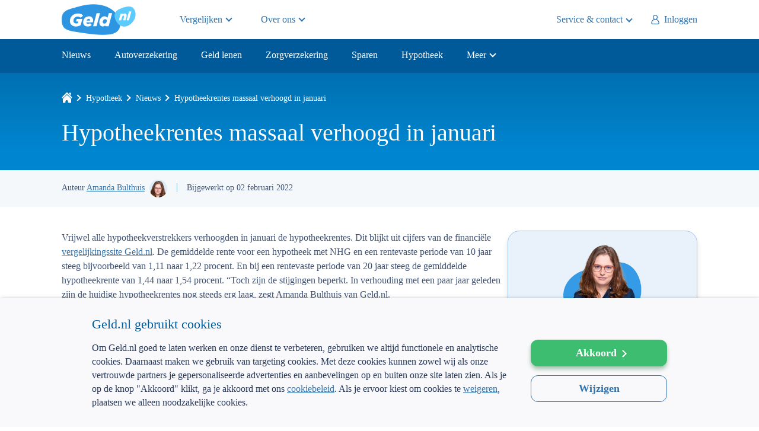

--- FILE ---
content_type: text/html; charset=utf-8
request_url: https://www.geld.nl/hypotheek/nieuws/hypotheekrentes-massaal-verhoogd-in-januari
body_size: 19454
content:
<!DOCTYPE html><html lang=nl><head><meta http-equiv=X-UA-Compatible content="IE=EDGE"><meta charset=utf-8><meta name=viewport content="width=device-width, initial-scale=1.0"><meta class=swiftype name=description data-type=string content="Vrijwel alle hypotheekverstrekkers verhoogden in januari de hypotheekrentes. Dit blijkt uit cijfers van de financiële vergelijkingssite Geld.nl."><meta name=apple-mobile-web-app-title content=Geld.nl><link rel=preload href=//cdn.cookie-script.com/s/de6179eb1b780588d0c5a19dd4f9a0c2.js as=script><script charset=UTF-8 src=//cdn.cookie-script.com/s/de6179eb1b780588d0c5a19dd4f9a0c2.js></script><link rel=preload as=font crossorigin=anonymous type=font/woff href=https://www.geld.nl/assets/fonts/Roboto-Bold.woff><link rel=preload as=font crossorigin=anonymous type=font/woff href=https://www.geld.nl/assets/fonts/Roboto-Medium.woff><link rel=preload as=font crossorigin=anonymous type=font/woff href=https://www.geld.nl/assets/fonts/Roboto-Regular.woff><link rel=preload as=font crossorigin=anonymous type=font/woff href=https://www.geld.nl/assets/fonts/Roboto-Light.woff><script>(function(w,d,s,l,i){w[l]=w[l]||[];w[l].push({'gtm.start':new Date().getTime(),event:'gtm.js'});var f=d.getElementsByTagName(s)[0],j=d.createElement(s),dl=l!=='dataLayer'?'&l='+l:'';j.async=true;j.src='https://www.googletagmanager.com/gtm.js?id='+i+dl;f.parentNode.insertBefore(j,f);})(window,document,'script','dataLayer','GTM-NGLPSM');</script><title>Hypotheekrentes massaal verhoogd in januari | Geld.nl</title><link rel=icon type=image/png sizes=16x16 href=https://www.geld.nl/assets/images/sites/geld/icons/favicon-32x32.png><style>footer{background-color:#e9f2fb;color:#005998}footer strong{font-family:'robotomedium';font-weight:normal}footer a{color:#005998;text-decoration:underline}footer .footercontact{background-color:#e9f2fb;color:#005998}footer .footercontact .footercontact__wrapper{max-width:1120px;margin:0 auto;padding:40px 24px 0;font-size:0;display:flex;flex-direction:column}@media(min-width:768px){footer .footercontact .footercontact__wrapper{flex-direction:row;align-items:center;gap:18px}}footer .footercontact .footercontact__wrapper .footercontact__title{color:#005998;font-family:'latobold';font-size:17px;line-height:23px;margin-bottom:8px;display:block}@media(min-width:768px){footer .footercontact .footercontact__wrapper .footercontact__title{font-size:20px;line-height:24px;margin-bottom:16px}}footer .footercontact .footercontact__wrapper p{color:#415375;font-family:'latoregular';font-size:16px;line-height:24px;margin:0 0 16px}footer .footercontact .footercontact__wrapper .footercontact__image{order:2}@media(min-width:768px){footer .footercontact .footercontact__wrapper .footercontact__image{width:35%;order:1;min-width:254px}}@media(min-width:1024px){footer .footercontact .footercontact__wrapper .footercontact__image{width:40%}}footer .footercontact .footercontact__wrapper .footercontact__image .service__team{display:block;margin:0 auto}@media(min-width:768px){footer .footercontact .footercontact__wrapper .footercontact__image .service__team{margin:0;width:230px;height:auto;display:block}}footer .footercontact .footercontact__wrapper .footercontact__help{margin:0 0 16px}@media(min-width:768px){footer .footercontact .footercontact__wrapper .footercontact__help{width:34%;margin:0;padding:0;display:inline-block;vertical-align:top;order:2}}@media(min-width:1024px){footer .footercontact .footercontact__wrapper .footercontact__help{width:36%}}footer .footercontact .footercontact__wrapper .footercontact__help a{color:#3174af;font-family:'latoregular';font-size:14px;line-height:22px;display:block;text-decoration:none;position:relative}@media(min-width:360px) and (max-width:767px){footer .footercontact .footercontact__wrapper .footercontact__help a{display:inline-block;width:50%}}@media(min-width:768px){footer .footercontact .footercontact__wrapper .footercontact__help a{font-size:16px;line-height:24px}}footer .footercontact .footercontact__wrapper .footercontact__help a:not(:last-child){margin:0 0 4px}footer .footercontact .footercontact__wrapper .footercontact__help a:before{content:"";margin:0 8px 0 0;border-style:solid;border-color:#fa8700;width:7px;height:7px;border-width:2px 2px 0 0;display:inline-block;-webkit-transform:rotate(45deg);transform:rotate(45deg)}footer .footercontact .footercontact__wrapper .footercontact__help a:hover{text-decoration:underline}footer .footercontact .footercontact__wrapper .footercontact__newsletter{display:none}@media(min-width:768px){footer .footercontact .footercontact__wrapper .footercontact__newsletter{width:220px;min-width:220px;order:3;display:inline-block;vertical-align:top;margin:0}}@media(min-width:1024px){footer .footercontact .footercontact__wrapper .footercontact__newsletter{min-width:345px}}footer .footercontact .footercontact__wrapper .footercontact__newsletter .button{height:40px;line-height:40px;text-decoration:none}@media(min-width:768px){footer .footercontact .footercontact__wrapper .footercontact__newsletter .button{font-size:16px}}footer .footermodule{background:#e9f2fb}footer .footermodule .footermodule__wrapper{max-width:1018px;margin:0 auto;padding:40px 24px;font-size:0;display:flex;flex-direction:column}@media(min-width:610px){footer .footermodule .footermodule__wrapper{padding:32px 24px 0;display:grid;grid-template-columns:254px 1fr;grid-template-rows:auto;grid-column-gap:62px;grid-row-gap:0}}@media(min-width:1024px){footer .footermodule .footermodule__wrapper{grid-template-columns:254px 1fr 253px;grid-column-gap:96px;padding:32px 24px}}footer .footermodule .footermodule__wrapper .footermodule__image{order:2}footer .footermodule .footermodule__wrapper .footermodule__image img{display:block;margin:32px auto 0}@media(min-width:610px){footer .footermodule .footermodule__wrapper .footermodule__image img{margin:0 auto;width:230px;height:auto}}footer .footermodule .footermodule__wrapper .footermodule__help{order:1}@media(min-width:610px){footer .footermodule .footermodule__wrapper .footermodule__help{grid-area:1/2/1/2;margin-top:32px}}footer .footermodule .footermodule__wrapper .footermodule__help>span{color:#005998;font-family:'latobold';font-size:17px;line-height:23px;margin-bottom:8px;display:block}@media(min-width:768px){footer .footermodule .footermodule__wrapper .footermodule__help>span{font-size:20px;line-height:24px;margin-bottom:16px}}footer .footermodule .footermodule__wrapper .footermodule__help p{color:#415375;font-family:'latoregular';font-size:14px;line-height:22px;margin:0}@media(min-width:768px){footer .footermodule .footermodule__wrapper .footermodule__help p{font-size:16px;line-height:24px}}footer .footermodule .footermodule__wrapper .footermodule__help p a{color:#415375;font-family:'latoregular';font-size:14px;line-height:22px}@media(min-width:768px){footer .footermodule .footermodule__wrapper .footermodule__help p a{font-size:16px;line-height:24px}}footer .footermodule .footermodule__wrapper .footermodule__logo{order:3;margin:0 -24px -40px;padding-bottom:40px;padding:24px 0 0}@media(min-width:610px){footer .footermodule .footermodule__wrapper .footermodule__logo{grid-area:2/1/2/3;align-self:end;margin:0 -24px;padding:24px 0 0}}@media(min-width:1024px){footer .footermodule .footermodule__wrapper .footermodule__logo{grid-area:1/3/1/3;align-self:flex-start;margin:0;background:none;padding:0}}footer .footermodule .footermodule__wrapper .footermodule__logo img{margin:0 auto 16px;display:block}@media(min-width:1024px){footer .footermodule .footermodule__wrapper .footermodule__logo img{width:190px;height:auto;margin:32px auto 24px}}footer .footermodule .footermodule__wrapper .footermodule__logo .footermodule__afm-kifid{font-size:0;display:flex;justify-content:center}footer .footermodule .footermodule__wrapper .footermodule__logo .footermodule__afm-kifid .footermodule__afm,footer .footermodule .footermodule__wrapper .footermodule__logo .footermodule__afm-kifid .footermodule__kifid{display:inline-block;font-size:12px;line-height:20px;color:#415375;font-family:'latoregular'}@media(min-width:1024px){footer .footermodule .footermodule__wrapper .footermodule__logo .footermodule__afm-kifid .footermodule__afm,footer .footermodule .footermodule__wrapper .footermodule__logo .footermodule__afm-kifid .footermodule__kifid{font-size:14px;line-height:22px}}footer .footermodule .footermodule__wrapper .footermodule__logo .footermodule__afm-kifid .footermodule__kifid img{display:inline-block;vertical-align:top;height:15px;margin:3px 5px 0}@media(min-width:1024px){footer .footermodule .footermodule__wrapper .footermodule__logo .footermodule__afm-kifid .footermodule__kifid img{width:50px;height:19px;margin:2px 5px 0}}footer .footermodule .footermodule__wrapper .footermodule__logo .footermodule__afm-kifid .footermodule__afm{border-right:1px solid #a1c8eb;padding:0 8px 0 0}footer .footertop .footertop__wrapper{padding:40px 24px 0;max-width:1120px;margin:0 auto;font-size:0}@media(min-width:580px) and (max-width:767px){footer .footertop .footertop__wrapper .footertop__left,footer .footertop .footertop__wrapper .footertop__center{width:50%;display:inline-block;vertical-align:top}footer .footertop .footertop__wrapper .footertop__left{padding-right:10px}footer .footertop .footertop__wrapper .footertop__center{padding-left:10px}}@media(min-width:768px){footer .footertop .footertop__wrapper{display:flex;gap:18px;padding:40px 24px}footer .footertop .footertop__wrapper .footertop__left{width:35%;min-width:254px}footer .footertop .footertop__wrapper .footertop__center{width:34%;position:relative}footer .footertop .footertop__wrapper .footertop__right{width:220px;position:relative}}@media(min-width:1024px){footer .footertop .footertop__wrapper .footertop__left{width:40%}footer .footertop .footertop__wrapper .footertop__center{width:36%}footer .footertop .footertop__wrapper .footertop__right{width:380px}}footer .footertop .footertop__wrapper .footertop__left,footer .footertop .footertop__wrapper .footertop__center,footer .footertop .footertop__wrapper .footertop__right{margin:0 0 24px;padding:0}@media(min-width:768px){footer .footertop .footertop__wrapper .footertop__left,footer .footertop .footertop__wrapper .footertop__center,footer .footertop .footertop__wrapper .footertop__right{margin:0}}footer .footertop .footertop__wrapper .footertop__left span,footer .footertop .footertop__wrapper .footertop__center span,footer .footertop .footertop__wrapper .footertop__right span{color:#005998;font-family:'latobold';font-size:17px;line-height:23px;margin:0 0 8px;display:block}@media(min-width:768px){footer .footertop .footertop__wrapper .footertop__left span,footer .footertop .footertop__wrapper .footertop__center span,footer .footertop .footertop__wrapper .footertop__right span{font-size:20px;line-height:24px;margin:0 0 16px}}footer .footertop .footertop__wrapper .footertop__left span.footertop__left-header,footer .footertop .footertop__wrapper .footertop__center span.footertop__left-header,footer .footertop .footertop__wrapper .footertop__right span.footertop__left-header{margin-top:24px}footer .footertop .footertop__wrapper .footertop__left a,footer .footertop .footertop__wrapper .footertop__center a,footer .footertop .footertop__wrapper .footertop__right a{color:#3174af;font-family:'latoregular';font-size:14px;line-height:22px;display:block;text-decoration:none;position:relative}@media(min-width:768px){footer .footertop .footertop__wrapper .footertop__left a,footer .footertop .footertop__wrapper .footertop__center a,footer .footertop .footertop__wrapper .footertop__right a{font-size:16px;line-height:24px}}footer .footertop .footertop__wrapper .footertop__left a:not(:last-child),footer .footertop .footertop__wrapper .footertop__center a:not(:last-child),footer .footertop .footertop__wrapper .footertop__right a:not(:last-child){margin:0 0 4px}@media(min-width:768px){footer .footertop .footertop__wrapper .footertop__left a:not(:last-child),footer .footertop .footertop__wrapper .footertop__center a:not(:last-child),footer .footertop .footertop__wrapper .footertop__right a:not(:last-child){margin:0 0 8px}}footer .footertop .footertop__wrapper .footertop__left a:before,footer .footertop .footertop__wrapper .footertop__center a:before,footer .footertop .footertop__wrapper .footertop__right a:before{content:"";margin:8px 8px 0 0;border-style:solid;border-color:#fa8700;width:6px;height:6px;border-width:2px 2px 0 0;display:inline-block;vertical-align:top;-webkit-transform:rotate(45deg);transform:rotate(45deg)}footer .footertop .footertop__wrapper .footertop__left a:hover,footer .footertop .footertop__wrapper .footertop__center a:hover,footer .footertop .footertop__wrapper .footertop__right a:hover{text-decoration:underline}footer .footertop .footertop__wrapper .footertop__right{position:relative;margin:0}@media(min-width:768px){footer .footertop .footertop__wrapper .footertop__right{display:flex;flex-direction:column;justify-content:space-between;min-width:220px}}@media(min-width:1024px){footer .footertop .footertop__wrapper .footertop__right{min-width:345px}}footer .footertop .footertop__wrapper .footertop__right span{color:#005998;font-family:'latobold';font-size:17px;line-height:23px;margin:0 0 8px;display:block}@media(min-width:768px){footer .footertop .footertop__wrapper .footertop__right span{font-size:20px;line-height:24px;margin-bottom:16px}}footer .footertop .footertop__wrapper .footertop__right p{color:#415375;font-family:'latoregular';font-size:14px;line-height:22px;margin:0}@media(min-width:768px){footer .footertop .footertop__wrapper .footertop__right p{font-size:16px;line-height:24px}}footer .footertop .footertop__wrapper .footertop__right .geld__logo{display:block;margin:16px auto 16px}@media(min-width:1024px){footer .footertop .footertop__wrapper .footertop__right .geld__logo{width:190px;height:auto;margin:19px auto 24px}}footer .footertop .footertop__wrapper .footertop__right .footertop__afm,footer .footertop .footertop__wrapper .footertop__right .footertop__kifid{color:#415375;font-family:'latoregular';font-size:12px;line-height:20px;margin:0}@media(min-width:1024px){footer .footertop .footertop__wrapper .footertop__right .footertop__afm,footer .footertop .footertop__wrapper .footertop__right .footertop__kifid{font-size:14px;line-height:22px}}footer .footertop .footertop__wrapper .footertop__right .footertop__kifid img{margin:0 5px 0;display:inline-block;vertical-align:middle;height:15px}@media(min-width:1024px){footer .footertop .footertop__wrapper .footertop__right .footertop__kifid img{width:50px;height:19px}}footer .footertop .footertop__wrapper .footertop__right .footertop__instanties{display:flex;justify-content:center}footer .footertop .footertop__wrapper .footertop__right .footertop__afm{border-right:1px solid #a1c8eb;padding:0 8px 0 0;margin:0}footer .footerbottom{background-color:#e9f2fb}footer .footerbottom .footerbottom__wrapper{padding:24px;margin:0 auto;max-width:1150px;text-align:center;font-size:0}footer .footerbottom .footerbottom__wrapper span{color:#415375;text-align:center;font-family:'latoregular';font-size:12px;line-height:20px;display:inline-block}@media(min-width:768px){footer .footerbottom .footerbottom__wrapper span{font-size:14px;line-height:22px}}footer .footerbottom .footerbottom__wrapper span:not(:last-child){margin:0 5px 0 0}footer .footerbottom .footerbottom__wrapper span a{color:#415375;text-decoration:none}.button{border:0;font-family:'latobold';font-size:16px;line-height:45px;height:45px;width:fit-content;color:#fff;text-align:center;transition:background-color .3s;border-radius:12px;padding:0 24px;cursor:pointer;display:block;text-decoration:none;white-space:nowrap}@media(min-width:768px){.button{font-size:18px;line-height:50px;height:50px}}.button:after{content:'';height:6px;width:6px;border:solid #fff;border-width:0 2px 2px 0;display:inline-block;transform:rotate(-45deg);margin:0 0 0 5px;position:relative;top:-1px}@media(min-width:768px){.button:after{height:7px;width:7px}}.button.button__primary{background-color:#3dbd70;box-shadow:0 5px 6px rgba(24,106,52,.35)}.button.button__primary:hover,.button.button__primary:focus{background-color:#49a06c}.button.button__primary:active{box-shadow:none}.button.button__primary.button__orange{background-color:#fa8700;box-shadow:0 5px 6px 0 rgba(122,68,6,.35)}.button.button__secondary{color:#3174af;background-color:#fff;border:1px solid #75a5cf;line-height:34px;height:36px;font-family:'latoregular';font-size:14px;padding:0 16px}@media(min-width:768px){.button.button__secondary{font-size:16px}}.button.button__secondary:after{margin:-3px 0 0 8px;border-color:#3174af}.button.button__tertiary{color:#3174af;background-color:#fff;line-height:32px;height:32px;font-family:'latobold';font-size:14px;box-shadow:0 1px 10px 0 rgba(0,0,0,.1)}@media(min-width:768px){.button.button__tertiary{font-size:16px;line-height:34px;height:34px}}.button.button__tertiary:after{content:none}.button[disabled],.button.button__disabled{pointer-events:none!important;box-shadow:none!important;background-color:#b8b8b8!important;color:#fff!important}.button[disabled]:hover,.button.button__disabled:hover,.button[disabled]:focus,.button.button__disabled:focus{background-color:#b8b8b8!important;color:#fff!important}.modal{font-family:'latoregular';color:#415375;font-size:14px;line-height:22px;background-color:#fff;border:0;border-radius:20px;padding:0;min-width:300px;max-width:670px;width:calc(100% - 20px);z-index:99999999;box-shadow:0 5px 10px 0 rgba(0,0,0,.1)}@media(min-width:768px){.modal{font-size:16px;line-height:24px}}.modal::backdrop{background-color:rgba(4,77,130,.6);backdrop-filter:blur(7.5px)}.modal .modal__close{position:absolute;top:22px;right:16px;cursor:pointer;font-weight:normal;display:inline-block;width:12px;height:12px;border:0;background:none;text-indent:-9999px;z-index:9}.modal .modal__close:before,.modal .modal__close:after{content:'';height:12px;border-left:2px solid #3174af;position:absolute;top:0;left:5px}.modal .modal__close:before{transform:rotate(-45deg)}.modal .modal__close:after{transform:rotate(45deg)}.modal .modal__close:focus-visible{outline:0}.modal .modal__content{max-height:90vh;overflow-x:hidden;overflow-y:auto;position:relative;padding:16px 16px 0}@media(min-width:768px){.modal .modal__content{padding:32px 32px 0}}.modal .modal__content #modal__title{font-family:'latobold';display:block;width:calc(100% - 35px);margin:0 0 4px;color:#005998;font-size:20px;line-height:26px}@media(min-width:768px){.modal .modal__content #modal__title{font-size:22px;line-height:29px;margin:0 0 8px}}.modal .modal__content #modal__text{display:block}.modal .modal__content #modal__text p{font-size:14px;line-height:20px;margin:0}@media(min-width:768px){.modal .modal__content #modal__text p{font-size:16px;line-height:23px}}.modal .modal__content #modal__text p:not(:last-child){margin:0 0 8px}@media(min-width:768px){.modal .modal__content #modal__text p:not(:last-child){margin:0 0 16px}}.modal .modal__content #modal__text p a:not(.button){color:#3174af}.modal .modal__content #modal__text p+.accordion{margin-top:24px}@media(min-width:768px){.modal .modal__content #modal__text p+.accordion{margin-top:32px}}.modal .modal__content #modal__text ul,.modal .modal__content #modal__text ol{padding-left:20px;margin:0 0 16px}.modal .modal__content #modal__text ul li,.modal .modal__content #modal__text ol li{font-size:14px;line-height:20px;font-family:'latoregular'}@media(min-width:768px){.modal .modal__content #modal__text ul li,.modal .modal__content #modal__text ol li{font-size:16px;line-height:22px}}.modal .modal__content #modal__text ul li:not(:last-child),.modal .modal__content #modal__text ol li:not(:last-child){margin:0 0 16px}.modal .modal__content #modal__text ul li label,.modal .modal__content #modal__text ol li label{display:inline-block;vertical-align:top;width:230px}.modal .modal__content #modal__text ul li span,.modal .modal__content #modal__text ol li span{display:inline-block;vertical-align:top;font-family:'latoregular'!important}.modal .modal__content #modal__text .modal__subtitle{font-size:16px;line-height:22px;font-family:'latobold';display:block;color:#005998;margin:24px 0 8px}@media(min-width:768px){.modal .modal__content #modal__text .modal__subtitle{font-size:18px;line-height:24px;margin:32px 0 15px}}.modal .modal__content #modal__text .modal__subtitle-small{font-weight:700;display:block;margin:0 0 10px}.modal .modal__content #modal__text .modal-top{margin:0 0 8px}@media(min-width:768px){.modal .modal__content #modal__text .modal-top{margin:0 0 16px}}.modal .modal__content #modal__text .modal-top picture{display:inline-block;vertical-align:middle}.modal .modal__content #modal__text .modal-top h3{display:inline-block;vertical-align:middle;width:calc(100% - 130px);font-weight:normal;color:#27395a;font-family:'latobold';font-size:18px;line-height:24px;margin:0 0 0 12px}.modal .modal__content #modal__text a:not(.button){color:#3174af}.modal .modal__content #modal__text>:last-child{margin:0 0 16px}@media(min-width:768px){.modal .modal__content #modal__text>:last-child{margin:0 0 32px}}.modal .modal__content #modal__text .modal__show-more{display:block;text-decoration:underline;cursor:pointer;margin-bottom:32px}.modal .modal__content #modal__text .modal__show-more:after{content:'';border:solid #3174af;border-width:0 2px 2px 0;display:inline-block;padding:3px;transform:rotate(45deg);margin:0 0 0 5px;position:relative;top:-2px}.modal .modal__content #modal__text .modal__show-more.active:after{transform:rotate(-135deg);top:1px}.modal .modal__content #modal__text .modal__show-more-content{display:none}.modal .modal__content #modal__text .modal__show-more-content.active{display:block;margin:20px 0}@media(min-width:500px){.modal .modal__content #modal__text .modal__show-more-content.active p:last-child{max-width:calc(100% - 110px)}}@media(min-width:768px){.modal .modal__content #modal__text .modal__show-more-content.active p:last-child{max-width:calc(100% - 140px)}}.modal .modal__content #modal__text .modal__disclaimer{font-size:14px;font-style:italic;display:block;margin:15px 0 16px}@media(min-width:768px){.modal .modal__content #modal__text .modal__disclaimer{font-size:16px;margin:15px 0 32px}}.modal .modal__content #modal__text .accordion p:first-child{margin-top:8px}@media(min-width:768px){.modal .modal__content #modal__text .accordion p:first-child{margin-top:16px}}.modal.video__modal{max-width:800px}.modal.video__modal .modal__content #modal__title{margin-bottom:30px}.modal.video__modal .modal__content .modal__expert{display:none}.modal.video__modal .modal__content .video__container{position:relative;width:100%;height:0;padding-bottom:56.25%;margin-bottom:30px}.modal.video__modal .modal__content .video__container iframe{position:absolute;top:0;left:0;width:100%;height:100%;border:0}.modal.modal__no-image .modal__content .modal__expert{display:none}.modal.modal__no-image .modal__content #modal__text .accordion .accordion__content p:first-child{margin:15px 0}.#modalSecond{z-index:9999999999}.info{background-image:url(https://www.geld.nl/assets/images/sites/geld/_webp/icons/icon-more-info-18x18.svg);background-repeat:no-repeat;background-position:center;width:18px;height:18px;background-size:18px auto;vertical-align:middle;display:inline-block;cursor:pointer;color:transparent;margin:-1px 0 0 5px}.info.donker{background-image:url(https://www.geld.nl/assets/images/sites/geld/_webp/icons/icon-info-dark.webp);width:15px;height:15px;background-size:15px auto}.info.white{background-image:url(https://www.geld.nl/assets/images/sites/geld/_webp/icons/icon-info-white.webp);width:15px;height:15px;background-size:15px auto}.info:focus{border:1px solid #000;border-radius:50%}html,body{height:100%}body{margin:0}#webchat_container{display:none;max-width:400px;width:100%;position:fixed;bottom:20px;z-index:999;right:20px;border-radius:20px;box-shadow:0 7px 29px 0 rgba(0,0,0,.12)}@media(max-width:599px){#webchat_container{width:100%;top:10px;right:10px;width:calc(100% - 20px);height:calc(100% - 76px);left:10px;max-width:none}}#webchat_container section{background:#fff;border-radius:0;width:100%;max-width:none}#webchat_container .webchat__basic-transcript__scrollable{background:#fff}#webchat_container .webchat__send-box-text-box__input,#webchat_container .webchat__activity-status--slotted,#webchat_container .webchat__text-content__markdown p{font-size:14px;line-height:20px}#webchat_container .webchat__text-content{font-size:14px;line-height:20px}#webchat_container .webchat__send-box__main{border-top:1px solid #a1c8eb;border-radius:0 0 20px 20px}#webchat_container .webchat__initialsAvatar.webchat__initialsAvatar--fromUser{background:none}#webchat_container .webchat__send-box-text-box__input::placeholder{color:#ababab;opacity:1}#webchat_container .webchat__send-box-text-box__input:-ms-input-placeholder{color:#ababab}#webchat_container .webchat__send-box-text-box__input::-ms-input-placeholder{color:#ababab}#webchat_container #webchat{overflow:hidden;height:60vh;border-radius:0 0 20px 20px}@media(max-width:599px){#webchat_container #webchat{height:100%}}#webchat_container .webchat__title{font-family:'robotomedium';font-style:normal;font-weight:normal;font-size:19px;line-height:24px;color:#fff}#webchat_container #banner{background-color:#369ae5;color:#fff;font-weight:600;height:56px;padding:0 16px;display:flex;justify-content:space-between;align-items:center;position:relative;border-radius:20px 20px 0 0}#webchat_container #chatwindow{height:75%;width:75%;overflow:hidden;position:fixed}#webchat_container .webchat__send-box-text-box__input,#webchat_container .webchat__bubble__content,#webchat_container .webchat__stacked-layout__status,#webchat_container .react-film__filmstrip__item{font-size:14px!important;line-height:20px}#webchat_container .webchat__send-box-text-box__input a,#webchat_container .webchat__bubble__content a,#webchat_container .webchat__stacked-layout__status a,#webchat_container .react-film__filmstrip__item a{color:#3174af}#webchat_container .webchat__bubble__content{border:0!important}#webchat_container .webchat__bubble--from-user .webchat__bubble__content{border:0!important;min-height:38px!important}#webchat_container .react-film__filmstrip__item button{cursor:pointer;padding:6px 10px}#webchat_container .webchat__suggested-actions.webchat__suggested-actions--carousel-layout .webchat__suggested-actions__carousel .webchat__suggested-actions__item-box{padding:5px 2px}#webchat_container .webchat__suggested-actions.webchat__suggested-actions--carousel-layout .webchat__suggested-actions__carousel .react-film__flipper .react-film__flipper__body{background:#369ae5}#webchat_container .webchat__icon-button{cursor:pointer}#webchat_container .webchat__icon-button:hover .webchat__icon-button__shade{background:#fff}.openChat{z-index:99998;position:fixed;bottom:20px;right:20px;color:#fff;border:0;border-radius:50%;width:50px;height:50px;cursor:pointer;display:none;justify-content:center;align-items:center;background:linear-gradient(180deg,#65b8f5 0,#369ae5 38.5%,#0a71bd 100%);filter:drop-shadow(0 5px 11px rgba(0,0,0,.2))}@media(min-width:768px){.openChat{display:flex}}.openChat img{margin-top:5px}.closeChat{position:absolute;top:17px;display:block;font-size:27px;cursor:pointer;font-weight:normal;z-index:99;border:0;width:24px;height:24px;line-height:22px;text-align:center;text-decoration:none;color:#fff;right:15px;font-family:'robotoregular'}.bg__ffffff{background-color:#fff}.bg__f6f6f6{background-color:#f6f6f6}.bg__f7fbff{background-color:#f7fbff}.bg__eef4ff{background-color:#eef4ff}.bg__f7f2e6{background-color:#f7f2e6}.bg__e9f2fb{background-color:#e9f2fb}.bg__f9fafb{background-color:#f9fafb}.bg__f5f8fb{background-color:#f5f8fb}::-webkit-scrollbar{width:8px;height:8px;transition:1s}::-webkit-scrollbar-thumb{background-color:rgba(127,127,127,.6);background-clip:padding-box;border:0 solid transparent;border-radius:15px;transition:1s}::-webkit-scrollbar-thumb:vertical:hover,::-webkit-scrollbar-thumb:horizontal:hover{background-color:#6e6e6e;transition:.3s}::-webkit-scrollbar-track{background-color:transparent}::-webkit-scrollbar-thumb:vertical:active,::-webkit-scrollbar-thumb:horizontal:active{background:#5f5b5b}::-webkit-scrollbar-corner{background:none}.flyout{width:100%;max-width:710px;position:fixed;z-index:99999;top:0;max-height:100%;height:100%;left:-102%;background-color:#fff;overflow-x:hidden;overflow-y:auto;transition:.5s;background-color:#f5f8fb}.flyout.active{left:0}.flyout .flyout__header{background-color:#369ae5;height:62px;position:relative;display:block;padding:15px 16px}@media(min-width:992px){.flyout .flyout__header{padding:15px 32px}}.flyout .flyout__header .flyout__title{font-family:'latobold';font-weight:normal;font-size:22px;line-height:28px;color:#fff;display:block;margin:0}.flyout .flyout__header .flyout__close{width:24px;height:24px;position:absolute;top:20px;right:10px;cursor:pointer}@media(min-width:992px){.flyout .flyout__header .flyout__close{right:26px}}.flyout .flyout__header .flyout__close:before,.flyout .flyout__header .flyout__close:after{position:absolute;left:11px;content:' ';height:14px;width:2px;background-color:#fff;top:5px}.flyout .flyout__header .flyout__close:before{transform:rotate(45deg)}.flyout .flyout__header .flyout__close:after{transform:rotate(-45deg)}.flyout .flyout__content{padding:16px 16px 24px}@media(min-width:992px){.flyout .flyout__content{padding:24px 32px 40px}}.flyout .flyout__content .title{color:#005998;font-family:'latobold';font-size:16px;line-height:22px;margin-bottom:8px;display:block}@media(min-width:992px){.flyout .flyout__content .title{font-size:20px;line-height:26px}}.flyout .flyout__content p,.flyout .flyout__content ul,.flyout .flyout__content ol{color:#415375;font-family:'latoregular';font-size:14px;line-height:22px;margin:0 0 16px}@media(min-width:992px){.flyout .flyout__content p,.flyout .flyout__content ul,.flyout .flyout__content ol{font-size:16px;line-height:24px}}.flyout .flyout__content details p:first-child{margin-top:15px}.flyout .flyout__content table{font-size:16px;line-height:22px;margin:0 0 40px 0;text-align:left;width:100%;color:#27395a}@media all and (min-width:768px){.flyout .flyout__content table{font-size:17px}}.flyout .flyout__content table th,.flyout .flyout__content table td{vertical-align:top;font-family:'latoregular';border-bottom:1px solid #c0daf0;padding:15px 0;font-weight:normal}.flyout .flyout__content table td{text-align:center;white-space:nowrap}@media(min-width:490px){.flyout .flyout__content table td{text-align:left}}.flyout .flyout__content table tr:first-child th{color:#3174af;font-size:19px;line-height:25px;text-align:center;padding:0 0 15px}@media(min-width:490px){.flyout .flyout__content table tr:first-child th{text-align:left}}.flyout .flyout__content .accordion p:first-child{margin-top:0}.flyout .flyout__content .flyout__service .flyout__service-box{margin-bottom:16px}@media(max-width:991px){.flyout .flyout__content .flyout__service .flyout__service-box img{margin:0 auto;display:block}.flyout .flyout__content .flyout__service .flyout__service-box p{margin-bottom:8px}}@media(min-width:992px){.flyout .flyout__content .flyout__service .flyout__service-box{margin-bottom:24px;display:flex;align-items:center;gap:40px}.flyout .flyout__content .flyout__service .flyout__service-box p{margin:0}}.flyout .flyout__content .flyout__service a{display:block;padding:16px;border-radius:12px;border:1px solid #d0e1f9;box-shadow:0 5px 10px 0 rgba(0,0,0,.1);font-size:14px;font-family:'latoregular';line-height:20px;color:#415375;text-decoration:none;width:100%;background:#fff;cursor:pointer}.flyout .flyout__content .flyout__service a:hover{box-shadow:none}.flyout .flyout__content .flyout__service a span{color:#005998;font-family:'latobold';display:block;margin-bottom:8px}.flyout .flyout__content .flyout__service a span:before{margin:0 8px 0 0;background-size:20px auto;display:inline-block;vertical-align:top;width:20px;height:20px}.flyout .flyout__content .flyout__service a:not(:last-child){margin-bottom:8px}.flyout .flyout__content .flyout__service a.whatsapp span:before{content:"";background:url(https://www.geld.nl/assets/images/sites/geld/_webp/icons/icon-whatsapp.svg) no-repeat}.flyout .flyout__content .flyout__service a.terugbelverzoek span:before{content:"";background:url(https://www.geld.nl/assets/images/sites/geld/_webp/icons/icon-phone-0085cf.svg) no-repeat}.flyout .flyout__content .flyout__service a.chat span:before{content:"";background:url(https://www.geld.nl/assets/images/sites/geld/_webp/icons/icon-chat.svg) no-repeat}@media(min-width:992px){.flyout .flyout__content .flyout__service a{font-size:16px;line-height:22px;padding:24px}.flyout .flyout__content .flyout__service a:not(:last-child){margin-bottom:16px}}.flyout.right{position:fixed;left:auto;top:0;right:0;bottom:0;max-width:497px;animation:slide-from-right .5s both;animation-delay:.5s}.flyout.right.active{left:auto}.flyout__overlay{visibility:hidden;transition:background-color .5s,visibility .5s}.flyout__overlay.active{visibility:visible;position:fixed;top:0;right:0;bottom:0;left:0;z-index:19;width:100%;height:100%;background-color:rgba(4,77,130,.6);backdrop-filter:blur(7.5px)}.flyout__noscroll{overflow:hidden}@keyframes slide-from-right{from{transform:translateX(100%)}to{transform:translateX(0)}}@charset "UTF-8";@font-face{font-family:'robotolight';font-display:fallback;src:url('https://www.geld.nl/assets/fonts/Roboto-Light.eot?');src:url('https://www.geld.nl/assets/fonts/Roboto-Light.eot?#iefix') format('embedded-opentype'),url('https://www.geld.nl/assets/fonts/Roboto-Light.woff') format('woff'),url('https://www.geld.nl/assets/fonts/Roboto-Light.ttf') format('truetype'),url('https://www.geld.nl/assets/fonts/Roboto-Light.#robotolight') format('svg');font-weight:normal;font-style:normal}@font-face{font-family:'robotoregular';font-display:fallback;src:url('https://www.geld.nl/assets/fonts/Roboto-Regular.eot?');src:url('https://www.geld.nl/assets/fonts/Roboto-Regular.eot?#iefix') format('embedded-opentype'),url('https://www.geld.nl/assets/fonts/Roboto-Regular.woff') format('woff'),url('https://www.geld.nl/assets/fonts/Roboto-Regular.ttf') format('truetype'),url('https://www.geld.nl/assets/fonts/Roboto-Regular.#robotoregular') format('svg');font-weight:normal;font-style:normal}@font-face{font-family:'robotomedium';font-display:fallback;src:url('https://www.geld.nl/assets/fonts/Roboto-Medium.eot?');src:url('https://www.geld.nl/assets/fonts/Roboto-Medium.eot?#iefix') format('embedded-opentype'),url('https://www.geld.nl/assets/fonts/Roboto-Medium.woff') format('woff'),url('https://www.geld.nl/assets/fonts/Roboto-Medium.ttf') format('truetype'),url('https://www.geld.nl/assets/fonts/Roboto-Medium.#robotomedium') format('svg');font-weight:normal;font-style:normal}@font-face{font-family:'robotobold';font-display:fallback;src:url('https://www.geld.nl/assets/fonts/Roboto-Bold.eot?');src:url('https://www.geld.nl/assets/fonts/Roboto-Bold.eot?#iefix') format('embedded-opentype'),url('https://www.geld.nl/assets/fonts/Roboto-Bold.woff') format('woff'),url('https://www.geld.nl/assets/fonts/Roboto-Bold.ttf') format('truetype'),url('https://www.geld.nl/assets/fonts/Roboto-Bold.#robotobold') format('svg');font-weight:normal;font-style:normal}@font-face{font-family:'latolight';font-display:fallback;src:url('https://www.geld.nl/assets/fonts/Lato-Light.ttf');font-weight:normal;font-style:normal}@font-face{font-family:'latoregular';font-display:fallback;src:url('https://www.geld.nl/assets/fonts/Lato-Regular.ttf');font-weight:normal;font-style:normal}@font-face{font-family:'latobold';font-display:fallback;src:url('https://www.geld.nl/assets/fonts/Lato-Bold.ttf');font-weight:normal;font-style:normal}@font-face{font-family:'latoblack';font-display:fallback;src:url('https://www.geld.nl/assets/fonts/Lato-Black.ttf');font-weight:normal;font-style:normal}body{margin:0;font-size:0;min-width:320px;background-color:#fff}div,input,label,a,ul,ol,li,i,aside,section{-webkit-box-sizing:border-box;-moz-box-sizing:border-box;box-sizing:border-box}ol,ul{padding:0}a{color:#3174af}#scrollUp{display:none}#scrollUp.show{display:inline-block;position:fixed;bottom:10px;right:10px;width:50px;height:50px;background-color:#27395a;cursor:pointer;opacity:.4;z-index:10}#scrollUp.show:hover{opacity:1}#scrollUp:before{content:'';display:inline-block;border-style:solid;border-color:#fff;width:20px;height:20px;border-width:5px 5px 0 0;position:absolute;left:15px;top:19px;transform:rotate(-45deg)}*{box-sizing:border-box}body.modal-open.search{overflow:hidden}.modal .modal__box.no-expert .modal__expert{display:none}.modal .modal__box.no-expert .modal__content #modal__text .disclaimer{margin:15px 0 20px;font-style:italic}@media(min-width:768px){.modal .modal__box.no-expert .modal__content #modal__text .disclaimer{margin:15px 0 40px}}.modal .modal__box.no-expert .modal__content #modal__text .accordion .accordion__content p:first-child{margin:15px 0}.search-wrapper{position:absolute;left:0;top:0;width:100%;opacity:0;visibility:hidden;transition:visibility 0s linear .25s,opacity .25s 0s,transform .25s;z-index:99999999;background-color:rgba(0,0,0,.5);overflow-x:hidden;overflow-y:auto;height:100%}.search-wrapper.visible{opacity:1;visibility:visible;transition:visibility 0s linear 0s,opacity .25s 0s,transform .25s}.search-wrapper .title{background:#337ab7;height:60px;padding:10px 20px;font-family:'robotoregular';font-size:24px;color:#fff;line-height:40px}@media all and (min-width:768px){.search-wrapper .title{padding:10px 30px}}.search-wrapper .close{background:url(https://www.geld.nl/assets/images/sites/geld/icons/icon-cross-with-white-circle.png) no-repeat;background-size:29px;width:29px;height:29px;position:absolute;right:20px;top:15px;text-indent:-9999px}@media all and (min-width:768px){.search-wrapper .close{right:30px}}.search-wrapper .close:before,.search-wrapper .close:after{content:none}.search-wrapper .search-content{font-family:'robotoregular';font-size:16px;background-color:#fff;position:relative;border-radius:2px;min-width:300px;max-width:640px;margin:0;width:calc(100% - 20px);color:#27395a;overflow-y:scroll;max-height:100vh}.search-wrapper .search-content .inner-content{padding:40px 20px}@media all and (min-width:768px){.search-wrapper .search-content .inner-content{padding:40px 30px}}.search-wrapper .search-content .inner-content label[for="txtZoekenInline"]{font-size:24px;font-family:'robotoregular';line-height:29px;margin:0 0 15px;display:block}.search-wrapper .search-content .inner-content .zoeken{position:relative;margin:0 0 20px;max-width:580px}.search-wrapper .search-content .inner-content .zoeken input{height:50px;padding:6px 15px 4px;border-radius:3px;border:1px solid #3d5785;border-radius:5px;color:#27395a;background:#fff;font-size:18px;line-height:22px;width:100%;max-width:580px;margin:0}.search-wrapper .search-content .inner-content .zoeken input:focus-visible{outline:0}.search-wrapper .search-content .inner-content .zoeken input::-webkit-search-cancel-button{display:none}.search-wrapper .search-content .inner-content .zoeken input::-webkit-input-placeholder{color:#ababab;font-size:18px;line-height:22px}.search-wrapper .search-content .inner-content .zoeken input::-moz-placeholder{color:#ababab;font-size:18px;line-height:22px}.search-wrapper .search-content .inner-content .zoeken input:-ms-input-placeholder{color:#ababab;font-size:18px;line-height:22px}.search-wrapper .search-content .inner-content .zoeken input:-moz-placeholder{color:#ababab;font-size:18px;line-height:22px}.search-wrapper .search-content .inner-content .zoeken .icon-search{color:#27395a;position:absolute;top:14px;right:15px;width:21px;height:22px;background:url(https://www.geld.nl/assets/images/sites/geld/icons/icon-search-337ab7-42x44.png) no-repeat;background-size:22px auto;cursor:pointer;border:0;padding:0}.search-wrapper .search-content .inner-content .nrofResults{font-size:14px;font-family:'robotoregular';line-height:21px;color:#27395a;display:block;margin:0 0 30px}.search-wrapper .search-content .inner-content .results div{margin:0 0 30px}.search-wrapper .search-content .inner-content .results .title{padding:0;background:none;font-size:17px;height:auto;font-family:'robotomedium';line-height:27px;color:#27395a;display:block}.search-wrapper .search-content .inner-content .results a{text-decoration:none}.search-wrapper .search-content .inner-content .results .link{font-size:16px;color:#337ab7;font-family:'robotoregular';line-height:23px;display:block;margin:0 0 5px;text-decoration:underline;overflow:hidden;white-space:nowrap;text-overflow:ellipsis}@media all and (min-width:450px){.search-wrapper .search-content .inner-content .results .link{overflow:visible;white-space:normal}}.search-wrapper .search-content .inner-content .results p{font-size:16px;font-family:'robotoregular';line-height:23px;color:#27395a;margin:0}.search-wrapper .search-content .inner-content .results p b{font-weight:normal;font-family:'robotomedium'}.search-wrapper .search-content .inner-content .pager{margin:50px 0 0;text-align:center;display:block}.search-wrapper .search-content .inner-content .pager a{color:#337ab7;font-size:17px;margin:0 10px 0 0;display:inline-block;line-height:27px;font-family:'robotoregular';text-decoration:none}.search-wrapper .search-content .inner-content .pager a.active{color:#27395a}.search-wrapper .search-content .inner-content .pager .nextarrow:after{content:'';height:9px;width:9px;border:solid #337ab7;border-width:0 2px 2px 0;display:inline-block;transform:rotate(-45deg);margin:-3px 0 0 5px;vertical-align:middle;box-sizing:border-box}.ebm-toggle{cursor:pointer;margin:0 0 0 5px;position:relative;top:3px;box-shadow:none;width:18px!important;height:18px!important}.ebm-toggle.active{transform:rotate(180deg)}.ebu-content{background:#f2f9ff;border-radius:7px;padding:30px 15px;margin:10px 0 10px;position:relative;display:none}.ebu-content.active{display:block!important}@media(min-width:768px){.ebu-content{padding:30px}}.ebu-content .close{position:absolute;top:15px;right:15px;display:block;font-size:28px;cursor:pointer;width:24px;height:24px;line-height:22px;text-align:center;text-decoration:none!important;color:#27395a;font-family:'robotobold';background-color:transparent;border:0}.ebu-content .close:after,.ebu-content .close:before{content:none}.ebu-content label{font-family:'robotomedium';line-height:27px;font-size:18px;display:block;color:#27395a;margin:0 0 15px}.ebu-content span{margin:0 0 15px!important;font-family:'robotoregular';color:#27395a;line-height:27px;font-size:17px;display:block}.ebu-content span:last-child{margin:0!important}.ebu-content a{font-family:'robotoregular';font-size:17px;line-height:27px}.btn{-webkit-border-radius:12px;-moz-border-radius:12px;border-radius:12px;border:0;color:#fff;font-family:'robotomedium';font-weight:normal;font-size:17px;line-height:45px;transition:background .3s;cursor:pointer;text-decoration:none;display:block;text-align:center;box-shadow:0 5px 6px rgba(24,106,52,.35);width:fit-content;padding:0 20px}@media(min-width:768px){.btn{font-size:19px;line-height:50px}}.btn:after{content:'';height:8px;width:8px;border:solid #fff;border-width:0 2px 2px 0;display:inline-block;transform:rotate(-45deg);margin:-3px 0 0 5px;vertical-align:middle;box-sizing:border-box}.btn.green{background-color:#3dbd70}.btn.green:hover{background:#1a9042}.btn.blue{display:block;margin:0 auto;padding:10px 104px;-webkit-box-shadow:0 3px 4px 0 rgba(0,0,0,.2);-moz-box-shadow:0 3px 4px 0 rgba(0,0,0,.2);box-shadow:0 3px 4px 0 rgba(0,0,0,.2);background:#249edd;font-family:'robotomedium';font-size:14px}.btn.blue:hover{background:#249edd linear-gradient(0deg,rgba(255,255,255,0) 0,rgba(255,255,255,.3) 100%);transition:background .3s}.btn.white{padding:12px 55px;-webkit-box-shadow:0 3px 4px 0 rgba(0,0,0,.2);-moz-box-shadow:0 3px 4px 0 rgba(0,0,0,.2);box-shadow:0 3px 4px 0 rgba(0,0,0,.2);background:#fff;font-family:'robotomedium';color:#27395a;display:inline-block}.btn.white:hover{background:#fff linear-gradient(0deg,rgba(255,255,255,0) 0,rgba(244,250,254,.3) 100%);transition:background .3s}.btn.radio{-webkit-border-radius:3px;-moz-border-radius:3px;border-radius:3px;border:1px solid #27395a;font-size:10px;line-height:56px;text-align:center;padding:0 0 0 10px;height:39px;display:inline-block;position:relative;color:#27395a}@media(min-width:768px){.btn.radio{height:48px;line-height:72px}}.btn.radio:before{content:'';color:#bababa;border:1px solid #b7b7b7;width:15px;height:15px;cursor:pointer;background-color:#fff;-webkit-box-shadow:inset 0 1px 2px 0 rgba(0,0,0,.2);-moz-box-shadow:inset 0 1px 2px 0 rgba(0,0,0,.2);box-shadow:inset 0 1px 2px 0 rgba(0,0,0,.2);-webkit-border-radius:50%;-moz-border-radius:50%;border-radius:50%;margin-top:-7px;position:absolute;top:50%;left:15px}.btn.btn-secondary{height:40px;box-shadow:0 3px 4px 0 rgba(0,0,0,.2);line-height:28px;position:relative;padding:6px 12px;text-align:center;white-space:nowrap;touch-action:manipulation;user-select:none;display:block;margin:0 auto;width:252px;background:#249edd;font-size:14px}.btn.btn-secondary:hover{background:#249edd linear-gradient(0deg,rgba(255,255,255,0) 0,rgba(255,255,255,.3) 100%);transition:background .3s}</style><style>.header__lenen-kost-geld{width:100%;height:45px;display:flex;justify-content:center;align-items:center;background-color:#fff}@media(min-width:768px){.header__lenen-kost-geld{height:50px}}.header__lenen-kost-geld img{width:305px;height:26px}.header{font-size:0;position:relative;z-index:2;margin:10px 0 0 0}@media(min-width:768px){.header{margin:17px 0 0 0}}.header .header__wrapper{max-width:1072px;line-height:34px;margin:0 auto;position:relative;height:45px;line-height:45px}@media(min-width:768px){.header .header__wrapper{height:66px;line-height:66px;padding:0 25px;box-sizing:content-box}}@media(min-width:870px){.header .header__wrapper{padding:0 40px}}@media(min-width:900px){.header .header__wrapper{text-align:right}}.header .header__wrapper.header__wrapper--wide{max-width:1200px}.header .header__wrapper .header__back{display:none;font-size:14px;color:#005998;font-family:'latobold';float:left;cursor:pointer;margin:0 0 0 10px}@media(min-width:768px){.header .header__wrapper .header__back{margin:0}}.header .header__wrapper .header__back:before{content:'';height:7px;width:7px;border:solid #005998;border-width:0 2px 2px 0;display:inline-block;transform:rotate(135deg);margin:-2px 3px 0 5px;vertical-align:middle;box-sizing:border-box}.header .header__wrapper .header__hamburger{display:none}@media(max-width:899px){.header .header__wrapper .header__hamburger{display:block;float:left;width:56px;height:25px;cursor:pointer;padding:22px 16px}.header .header__wrapper .header__hamburger span,.header .header__wrapper .header__hamburger span:before,.header .header__wrapper .header__hamburger span:after{display:block;background-color:#fff;position:absolute;height:2px;width:25px}.header .header__wrapper .header__hamburger span:before{content:'';margin-top:-8px}.header .header__wrapper .header__hamburger span:after{content:'';margin-top:8px}}@media(min-width:768px) and (max-width:899px){.header .header__wrapper .header__hamburger{margin-top:13px;padding:23px 0;width:25px}}.header .header__wrapper .header__logo{background-image:url(https://www.geld.nl/assets/images/sites/geld/logos/geld-logo.svg);background-size:82px auto;background-repeat:no-repeat;background-position:center;display:block;width:82px;height:100%;margin:0 auto}@media(min-width:768px){.header .header__wrapper .header__logo{background-size:125px auto;width:125px}}@media(min-width:900px){.header .header__wrapper .header__logo{display:inline-block;margin:0;float:left}}.header .header__wrapper .header__logo img{width:100%;height:34px}@media(min-width:768px){.header .header__wrapper .header__logo img{height:52px}}.header .header__wrapper .header__logo:focus img{border:1px solid #000}.header .header__wrapper .header__navbar{display:none}@media(min-width:900px){.header .header__wrapper .header__navbar{display:inline-block;padding:0 0 0 50px;width:calc(100% - 387px);text-align:left}}@media(max-width:899px){.header .header__wrapper .header__navbar.active{display:block;position:fixed;width:100%;height:100%;min-height:100vh;overflow-y:auto;top:0;left:0;background-color:#fff;z-index:1;padding:30px 40px}.header .header__wrapper .header__navbar.active>ul>li{display:block}.header .header__wrapper .header__navbar.active>ul>li:first-child{cursor:default;display:block}.header .header__wrapper .header__navbar.active>ul>li:not(:last-child){margin:0 0 30px}.header .header__wrapper .header__navbar.active>ul>li .header__close{display:block;margin:0 0 0 auto;width:16px;height:20px;cursor:pointer;position:relative}.header .header__wrapper .header__navbar.active>ul>li .header__close:before,.header .header__wrapper .header__navbar.active>ul>li .header__close:after{content:'';display:block;background-color:#f4a033;position:absolute;top:9px;height:2px;width:16px}.header .header__wrapper .header__navbar.active>ul>li .header__close:before{transform:rotate(405deg)}.header .header__wrapper .header__navbar.active>ul>li .header__close:after{transform:rotate(-405deg)}.header .header__wrapper .header__navbar.active>ul>li>button{width:100%;text-align:left;position:relative;line-height:24px;font-size:18px}.header .header__wrapper .header__navbar.active>ul>li>button:after{transform:rotate(-45deg);border-color:#f4a033;width:10px;height:10px;margin:0;position:absolute;right:0;top:7px}.header .header__wrapper .header__navbar.active>ul>li.active .navbar__submenu,.header .header__wrapper .header__navbar.active>ul>li.active .navbar__submenu--level2.active,.header .header__wrapper .header__navbar.active>ul>li.active .navbar__submenu--level3.active{position:fixed;width:100%;height:100%;min-height:100vh;overflow-y:auto;top:0;left:0;padding:30px 40px!important}.header .header__wrapper .header__navbar.active>ul>li.active .navbar__submenu ul,.header .header__wrapper .header__navbar.active>ul>li.active .navbar__submenu--level2.active ul,.header .header__wrapper .header__navbar.active>ul>li.active .navbar__submenu--level3.active ul{display:block}.header .header__wrapper .header__navbar.active>ul>li.active .navbar__submenu ul li,.header .header__wrapper .header__navbar.active>ul>li.active .navbar__submenu--level2.active ul li,.header .header__wrapper .header__navbar.active>ul>li.active .navbar__submenu--level3.active ul li{width:100%}.header .header__wrapper .header__navbar.active>ul>li.active .navbar__submenu ul li:first-child,.header .header__wrapper .header__navbar.active>ul>li.active .navbar__submenu--level2.active ul li:first-child,.header .header__wrapper .header__navbar.active>ul>li.active .navbar__submenu--level3.active ul li:first-child{display:block}.header .header__wrapper .header__navbar.active>ul>li.active .navbar__submenu ul li.header__title,.header .header__wrapper .header__navbar.active>ul>li.active .navbar__submenu--level2.active ul li.header__title,.header .header__wrapper .header__navbar.active>ul>li.active .navbar__submenu--level3.active ul li.header__title{display:block;font-size:20px;font-family:'latobold';margin:50px 0;color:#248cd5}.header .header__wrapper .header__navbar.active>ul>li.active .navbar__submenu ul li button,.header .header__wrapper .header__navbar.active>ul>li.active .navbar__submenu--level2.active ul li button,.header .header__wrapper .header__navbar.active>ul>li.active .navbar__submenu--level3.active ul li button,.header .header__wrapper .header__navbar.active>ul>li.active .navbar__submenu ul li a,.header .header__wrapper .header__navbar.active>ul>li.active .navbar__submenu--level2.active ul li a,.header .header__wrapper .header__navbar.active>ul>li.active .navbar__submenu--level3.active ul li a,.header .header__wrapper .header__navbar.active>ul>li.active .navbar__submenu ul li span[data-back],.header .header__wrapper .header__navbar.active>ul>li.active .navbar__submenu--level2.active ul li span[data-back],.header .header__wrapper .header__navbar.active>ul>li.active .navbar__submenu--level3.active ul li span[data-back]{width:100%;font-size:16px;line-height:24px;display:block}.header .header__wrapper .header__navbar.active>ul>li.active .navbar__submenu ul li button[data-back],.header .header__wrapper .header__navbar.active>ul>li.active .navbar__submenu--level2.active ul li button[data-back],.header .header__wrapper .header__navbar.active>ul>li.active .navbar__submenu--level3.active ul li button[data-back],.header .header__wrapper .header__navbar.active>ul>li.active .navbar__submenu ul li a[data-back],.header .header__wrapper .header__navbar.active>ul>li.active .navbar__submenu--level2.active ul li a[data-back],.header .header__wrapper .header__navbar.active>ul>li.active .navbar__submenu--level3.active ul li a[data-back],.header .header__wrapper .header__navbar.active>ul>li.active .navbar__submenu ul li span[data-back][data-back],.header .header__wrapper .header__navbar.active>ul>li.active .navbar__submenu--level2.active ul li span[data-back][data-back],.header .header__wrapper .header__navbar.active>ul>li.active .navbar__submenu--level3.active ul li span[data-back][data-back]{display:inline-block;float:left;padding-left:20px;position:relative;cursor:pointer;font-family:'latoregular';color:#3174af}.header .header__wrapper .header__navbar.active>ul>li.active .navbar__submenu ul li button[data-back]:after,.header .header__wrapper .header__navbar.active>ul>li.active .navbar__submenu--level2.active ul li button[data-back]:after,.header .header__wrapper .header__navbar.active>ul>li.active .navbar__submenu--level3.active ul li button[data-back]:after,.header .header__wrapper .header__navbar.active>ul>li.active .navbar__submenu ul li a[data-back]:after,.header .header__wrapper .header__navbar.active>ul>li.active .navbar__submenu--level2.active ul li a[data-back]:after,.header .header__wrapper .header__navbar.active>ul>li.active .navbar__submenu--level3.active ul li a[data-back]:after,.header .header__wrapper .header__navbar.active>ul>li.active .navbar__submenu ul li span[data-back][data-back]:after,.header .header__wrapper .header__navbar.active>ul>li.active .navbar__submenu--level2.active ul li span[data-back][data-back]:after,.header .header__wrapper .header__navbar.active>ul>li.active .navbar__submenu--level3.active ul li span[data-back][data-back]:after{content:'';border:solid #3174af;border-width:0 2px 2px 0;height:10px;width:10px;box-sizing:border-box;position:absolute;top:6px;right:auto;left:0;transform:rotate(135deg)}.header .header__wrapper .header__navbar.active>ul>li.active .navbar__submenu--level2.active,.header .header__wrapper .header__navbar.active>ul>li.active .navbar__submenu--level3.active{background-color:#fff}.header .header__wrapper .header__navbar.active>ul>li.active .navbar__submenu .navbar__submenu--level1 li:nth-child(6){margin-bottom:40px}.header .header__wrapper .header__navbar.active>ul>li.active .navbar__submenu .navbar__submenu--level1 li button{font-size:18px}.header .header__wrapper .header__navbar.active>ul>li.active .navbar__submenu .navbar__submenu--level1 li.header__mobile-only{display:block}}.header .header__wrapper .header__navbar>ul{padding:0}.header .header__wrapper .header__navbar>ul>li{display:inline-block;cursor:pointer;user-select:none;vertical-align:top}.header .header__wrapper .header__navbar>ul>li:first-child{display:none}.header .header__wrapper .header__navbar>ul>li:not(:last-child){margin-right:50px}.header .header__wrapper .header__navbar>ul>li.header__title{display:none}.header .header__wrapper .header__navbar>ul>li>button{display:block;padding:0;font-family:'latobold';color:#fff;font-size:16px;text-decoration:none;border:0;background:none;line-height:66px;cursor:pointer}.header .header__wrapper .header__navbar>ul>li>button:after{content:'';border:solid #fff;border-width:0 2px 2px 0;height:8px;width:8px;transform:rotate(45deg);box-sizing:border-box;display:inline-block;margin:-6px 0 0 7px;vertical-align:middle}.header .header__wrapper .header__navbar>ul>li .navbar__submenu{display:none}.header .header__wrapper .header__navbar>ul>li.active span{font-family:'latobold'}.header .header__wrapper .header__navbar>ul>li.active span:after{transform:rotate(315deg);top:26px}.header .header__wrapper .header__navbar>ul>li.active .navbar__submenu{display:block;position:absolute;top:73px;left:calc(50% - 415px);background-color:#fff;cursor:auto;z-index:9999;padding:40px 30px;width:100%;line-height:24px;box-shadow:0 4px 4px rgba(0,0,0,.16);border-radius:12px}@media(min-width:900px){.header .header__wrapper .header__navbar>ul>li.active .navbar__submenu{max-width:830px}}.header .header__wrapper .header__navbar>ul>li.active .navbar__submenu ul{padding:0;display:inline-block}.header .header__wrapper .header__navbar>ul>li.active .navbar__submenu ul li{width:340px}.header .header__wrapper .header__navbar>ul>li.active .navbar__submenu ul li:first-child,.header .header__wrapper .header__navbar>ul>li.active .navbar__submenu ul li.header__title{display:none}.header .header__wrapper .header__navbar>ul>li.active .navbar__submenu ul li:not(:last-child){margin:0 0 30px}.header .header__wrapper .header__navbar>ul>li.active .navbar__submenu ul li button{color:#3174af;border:0;background-color:transparent;font-size:18px;font-family:'latoregular';display:block;width:340px;padding:0 0 0 30px;text-align:left;position:relative;background-repeat:no-repeat;background-size:22px;background-position:left center;cursor:pointer}.header .header__wrapper .header__navbar>ul>li.active .navbar__submenu ul li button:after{content:'';border:solid #3174af;border-width:0 2px 2px 0;height:10px;width:10px;transform:rotate(-45deg);box-sizing:border-box;position:absolute;right:0;top:8px}.header .header__wrapper .header__navbar>ul>li.active .navbar__submenu ul li button.active{color:#248cd5;font-family:'latobold'}.header .header__wrapper .header__navbar>ul>li.active .navbar__submenu ul li button[data-type=verzekeringen]{background-image:url(https://www.geld.nl/assets/images/sites/geld/_webp/icons/schild.webp)}.header .header__wrapper .header__navbar>ul>li.active .navbar__submenu ul li button[data-type=energie]{background-image:url(https://www.geld.nl/assets/images/sites/geld/_webp/icons/energie-icon.webp)}.header .header__wrapper .header__navbar>ul>li.active .navbar__submenu ul li button[data-type=lenen]{background-image:url(https://www.geld.nl/assets/images/sites/geld/_webp/icons/geld.webp)}.header .header__wrapper .header__navbar>ul>li.active .navbar__submenu ul li button[data-type=hypotheek]{background-image:url(https://www.geld.nl/assets/images/sites/geld/_webp/icons/huis.webp)}.header .header__wrapper .header__navbar>ul>li.active .navbar__submenu ul li button[data-type=sparen]{background-image:url(https://www.geld.nl/assets/images/sites/geld/_webp/icons/spaarpot.webp)}.header .header__wrapper .header__navbar>ul>li.active .navbar__submenu ul li button[data-type=over-ons]{background-image:url(https://www.geld.nl/assets/images/sites/geld/_webp/icons/informatie.webp)}.header .header__wrapper .header__navbar>ul>li.active .navbar__submenu ul li button[data-type=nieuws]{background-image:url(https://www.geld.nl/assets/images/sites/geld/_webp/icons/document.webp)}.header .header__wrapper .header__navbar>ul>li.active .navbar__submenu ul li a{font-size:16px;line-height:22px;font-family:'latoregular';color:#3174af;text-decoration:none}.header .header__wrapper .header__navbar>ul>li.active .navbar__submenu ul.navbar__submenu--level2,.header .header__wrapper .header__navbar>ul>li.active .navbar__submenu ul.navbar__submenu--level3{display:none}.header .header__wrapper .header__navbar>ul>li.active .navbar__submenu ul.navbar__submenu--level2.active,.header .header__wrapper .header__navbar>ul>li.active .navbar__submenu ul.navbar__submenu--level3.active{padding:0 0 0 90px;display:inline-block;vertical-align:top}.header .header__wrapper .header__navbar>ul>li.active .navbar__submenu ul.navbar__submenu--level2.active button,.header .header__wrapper .header__navbar>ul>li.active .navbar__submenu ul.navbar__submenu--level3.active button{padding:0}.header .header__wrapper .header__navbar>ul>li.active .navbar__submenu ul.navbar__submenu--level2.active button[data-back],.header .header__wrapper .header__navbar>ul>li.active .navbar__submenu ul.navbar__submenu--level3.active button[data-back]{padding-left:20px}.header .header__wrapper .header__navbar>ul>li.active .navbar__submenu ul.navbar__submenu--level2.active button[data-back]:after,.header .header__wrapper .header__navbar>ul>li.active .navbar__submenu ul.navbar__submenu--level3.active button[data-back]:after{right:auto;left:0;top:6px;transform:rotate(135deg)}.header .header__wrapper .header__navbar>ul>li.active .navbar__submenu ul.navbar__submenu--level2.active button,.header .header__wrapper .header__navbar>ul>li.active .navbar__submenu ul.navbar__submenu--level3.active button,.header .header__wrapper .header__navbar>ul>li.active .navbar__submenu ul.navbar__submenu--level2.active a,.header .header__wrapper .header__navbar>ul>li.active .navbar__submenu ul.navbar__submenu--level3.active a{font-size:16px}.header .header__wrapper .header__navbar>ul>li.active .navbar__submenu .navbar__submenu--level3.active li:first-child{display:block}.header .header__wrapper .header__navbar>ul>li.active .navbar__submenu .navbar__submenu--level1 li:not(:last-child){margin-bottom:40px}.header .header__wrapper .header__navbar>ul>li.active .navbar__submenu .navbar__submenu--level1 li:nth-child(6){margin-bottom:0}.header .header__wrapper .header__navbar>ul>li.active .navbar__submenu .navbar__submenu--level1 li.header__mobile-only{display:none}.header .header__wrapper .header__customerservice{text-decoration:none;cursor:pointer;color:#3174af;font-family:'latoregular';padding:0 10px;top:0;right:35px;font-size:15px;position:absolute;border-left:1px solid #d8ecfd;border-right:1px solid #d8ecfd;display:none}@media(min-width:768px){.header .header__wrapper .header__customerservice{line-height:66px;right:135px;font-size:16px;border:0;padding:0}}@media(min-width:900px){.header .header__wrapper .header__customerservice{display:inline-block;vertical-align:top;cursor:pointer}}@media(min-width:900px){.header .header__wrapper .header__customerservice span{font-size:0}}@media(min-width:900px){.header .header__wrapper .header__customerservice span:before{content:"Klantenservice";font-size:16px}}.header .header__wrapper .header__customerservice--extended{text-decoration:none;cursor:pointer;color:#fff;font-family:'latobold';padding:0 10px;top:0;right:45px;font-size:15px;position:absolute}@media(min-width:768px){.header .header__wrapper .header__customerservice--extended{right:140px;font-size:16px;padding:0}}@media(min-width:870px){.header .header__wrapper .header__customerservice--extended{right:155px}}@media(min-width:900px){.header .header__wrapper .header__customerservice--extended{right:0;display:inline-block;vertical-align:top;cursor:pointer;position:relative}}.header .header__wrapper .header__customerservice--extended .hulp-nodig{color:#fff;font-size:0}@media(min-width:768px){.header .header__wrapper .header__customerservice--extended .hulp-nodig{font-size:16px}}.header .header__wrapper .header__customerservice--extended span{display:none}@media(min-width:768px){.header .header__wrapper .header__customerservice--extended span{display:inline-block;vertical-align:top}}.header .header__wrapper .header__customerservice--extended:before{content:"";background:url(https://www.geld.nl/assets/images/sites/geld/icons/icon-chat-header.svg) no-repeat;width:20px;height:23px;display:inline-block;vertical-align:middle;filter:brightness(0) invert(97%) sepia(4%) saturate(151%) hue-rotate(190deg) brightness(96%) contrast(90%)}@media(min-width:768px){.header .header__wrapper .header__customerservice--extended:before{display:none}}@media(min-width:768px){.header .header__wrapper .header__customerservice--extended:after{content:'';border:solid #fff;border-width:0 2px 2px 0;height:8px;width:8px;transform:rotate(45deg);box-sizing:border-box;display:inline-block;margin:-5px 0 0 7px;vertical-align:middle}}.header .header__wrapper .header__customerservice--extended .customerservice__submenu{display:none}.header .header__wrapper .header__customerservice--extended .customerservice__submenu.active{display:block;position:absolute;right:0;top:46px;min-width:250px;background:#fff;padding:24px;border-radius:12px;box-shadow:0 7px 29px 0 rgba(0,0,0,.12);border-top:1px solid #d0e1f9}@media(min-width:768px){.header .header__wrapper .header__customerservice--extended .customerservice__submenu.active{top:73px}}.header .header__wrapper .header__customerservice--extended .customerservice__submenu ul{padding:0;margin:0;list-style:none}.header .header__wrapper .header__customerservice--extended .customerservice__submenu ul li{margin:0 0 16px;line-height:normal;text-align:left}.header .header__wrapper .header__customerservice--extended .customerservice__submenu ul li:last-child{margin:0}.header .header__wrapper .header__customerservice--extended .customerservice__submenu ul li button{background:none;border:0;color:#3174af;font-family:'latoregular';font-size:16px;padding:0;cursor:pointer}.header .header__wrapper .header__customerservice--extended .customerservice__submenu ul li a{color:#3174af;font-family:'latoregular';font-size:16px;text-decoration:none}.header .header__wrapper .header__customerservice--extended .customerservice__submenu ul li.chatService:before{content:"";background:url(https://www.geld.nl/assets/images/sites/geld/icons/icon-chat-header.svg) no-repeat;width:17px;height:16px;display:inline-block;vertical-align:top;margin:3px 8px 0 0}.header .header__wrapper .header__customerservice--extended .customerservice__submenu ul li.customerService:before{content:"";background:url(https://www.geld.nl/assets/images/sites/geld/icons/icon-klantenservice.svg) no-repeat;width:16px;height:18px;display:inline-block;vertical-align:top;margin:3px 8px 0 0}.header .header__wrapper .header__login{display:inline-block;vertical-align:top;text-decoration:none;right:10px;margin:0 0 0 10px}@media(max-width:899px){.header .header__wrapper .header__login{position:absolute;top:0}}@media(min-width:768px){.header .header__wrapper .header__login{right:25px;margin:0 0 0 32px}}@media(min-width:870px){.header .header__wrapper .header__login{right:40px}}.header .header__wrapper .header__login:before{content:"";background:url(https://www.geld.nl/assets/images/sites/geld/icons/icon-user-outline-337ab7-32x32.png) no-repeat;background-size:16px;width:16px;height:16px;display:inline-block;vertical-align:middle;filter:brightness(0) invert(100%) sepia(100%) saturate(0%) hue-rotate(302deg) brightness(102%) contrast(101%)}.header .header__wrapper .header__login span{color:#fff;font-size:16px;line-height:19px;font-family:'latobold';line-height:66px;margin:0 0 0 7px;display:none}@media(min-width:768px){.header .header__wrapper .header__login span{display:inline-block;vertical-align:middle}}.header.header__funnel{margin:0;padding:16px 0;background:linear-gradient(180deg,#0070b2 0,#0086d1 60%)}.header.header__funnel .header__wrapper{max-width:1232px;height:auto;line-height:34px}@media(min-width:768px){.header.header__funnel .header__wrapper{padding:0 10px;height:auto;line-height:52px;text-align:right}}@media(min-width:992px){.header.header__funnel .header__wrapper{padding:0 24px}}@media(min-width:870px){.header.header__funnel .header__login{right:25px}}.header.header__funnel .header__login:before{filter:none}.header.header__funnel .header__login span{color:#337ab7;font-family:'latoregular'}.header.header__funnel .header__customerservice{display:inline-block}.header.header__funnel .header__logo{margin:0 0 0 10px}@media(min-width:768px){.header.header__funnel .header__logo{margin:0;float:left;display:inline-block}}.header.header__funnel .header__login{display:none}.header.header__funnel .header__customerservice--extended{right:0}@media(min-width:768px){.header.header__funnel .header__customerservice--extended{display:inline-block;vertical-align:top;cursor:pointer;text-align:right;position:relative}}.header.header__funnel .header__customerservice--extended .hulp-nodig:before{content:"";background:url(https://www.geld.nl/assets/images/sites/geld/icons/icon-chat-header.svg) no-repeat;width:20px;height:23px;display:inline-block;vertical-align:top;margin:8px 0 0;filter:brightness(0) invert(97%) sepia(4%) saturate(151%) hue-rotate(190deg) brightness(96%) contrast(90%)}@media(min-width:768px){.header.header__funnel .header__customerservice--extended .hulp-nodig:before{margin:0 5px 0 0;vertical-align:middle}}.header.header__funnel .header__customerservice--extended:after,.header.header__funnel .header__customerservice--extended:before{content:none}.header.header__sticky{position:sticky;top:0}.header.header__background{background:#fff;margin-top:0}.header.header__background .header__wrapper .header__hamburger span,.header.header__background .header__wrapper .header__hamburger span:before,.header.header__background .header__wrapper .header__hamburger span:after{background-color:#3174af}.header.header__background .header__wrapper .header__navbar>ul>li>button,.header.header__background .header__wrapper .header__login span,.header.header__background .header__wrapper .header__customerservice--extended{color:#3174af}.header.header__background .header__wrapper .header__customerservice--extended:after,.header.header__background .header__wrapper .header__navbar>ul>li>button:after{border-color:#3174af}.header.header__background .header__wrapper .header__login:before,.header.header__background .header__wrapper .header__customerservice--extended:before{filter:none}.header.header__background .header__wrapper .header__customerservice--extended{border-left:1px solid #d8ecfd;border-right:1px solid #d8ecfd}@media(max-width:767px){.header.header__background .header__wrapper .header__customerservice--extended{right:35px}}@media(min-width:768px){.header.header__background .header__wrapper .header__customerservice--extended{border:0}}@media(max-width:1099px){body.body-results .header .header__login,body.compare-open .header .header__login{position:absolute;top:0}}body.body-results .header.header__sticky,body.compare-open .header.header__sticky{z-index:3}.modal.modal__loader{text-align:center}.modal.modal__loader .modal__close{display:none}.modal.modal__loader #modal__title{width:auto}@media(max-width:499px){.modal.modal__loader #modal__title{font-size:20px}}.modal.modal__loader .logo-carousel{margin:75px auto 30px}.modal.modal__prijskwaliteit p span{display:inline;width:100%}@media(min-width:600px){.modal.modal__prijskwaliteit p span{width:auto;max-width:230px;display:inline-block;vertical-align:top}}.modal.modal__prijskwaliteit ul{padding:0!important;margin:0!important}.modal.modal__prijskwaliteit ul li{list-style:none;margin:0 0 12px}.modal.modal__prijskwaliteit ul li label{width:70%;display:inline-block;vertical-align:top;padding-right:10px}.modal.modal__prijskwaliteit ul li label::first-letter{text-transform:capitalize}.modal.modal__prijskwaliteit ul li>span{width:30%;display:inline-block;vertical-align:top}.modal.modal__prijskwaliteit ul li>span.mouseover__item{width:fit-content}.modal.modal__prijskwaliteit .false{position:relative;width:17px;height:23px;display:inline-block;vertical-align:top}.modal.modal__prijskwaliteit .false:before,.modal.modal__prijskwaliteit .false:after{content:'';height:16px;border-left:3px solid #9c9c9c;position:absolute;top:4px;left:3px}.modal.modal__prijskwaliteit .false:before{transform:rotate(-45deg)}.modal.modal__prijskwaliteit .false:after{transform:rotate(45deg)}.modal.modal__prijskwaliteit .false+span{padding-left:16px}.modal.modal__prijskwaliteit .true{position:relative;width:17px;height:27px;display:inline-block;vertical-align:top}.modal.modal__prijskwaliteit .true:before{content:"";display:inline-block;width:9px;height:14px;border:solid #35c190;border-width:0 3px 3px 0;transform:rotate(45deg);box-sizing:border-box;margin:0 8px 0 0}.modal.modal__kenmerken .subtitle{display:block;font-family:'robotoregular';font-size:20px;line-height:25px;margin:40px 0 15px}.modal.modal__kenmerken .intro label{width:auto;display:block;margin:0}@media(min-width:615px){.modal.modal__kenmerken .intro label{display:inline-block;vertical-align:top;max-width:70%;width:fit-content}}.modal.modal__kenmerken .intro label+span{display:block;position:relative;padding-left:20px}@media(min-width:615px){.modal.modal__kenmerken .intro label+span{display:inline-block;vertical-align:top;width:25%;padding-left:10px}}.modal.modal__kenmerken .intro label+span.true:before{content:'';display:inline-block;width:9px;height:14px;border:solid #35c190;border-width:0 3px 3px 0;transform:rotate(45deg);box-sizing:border-box;margin:0 10px 0 0}.modal.modal__kenmerken .intro label+span.false{position:relative;margin:0 7px 0 0}.modal.modal__kenmerken .intro label+span.false:after,.modal.modal__kenmerken .intro label+span.false:before{content:'';height:16px;border-left:3px solid #9c9c9c;position:absolute;top:6px;left:15px}.modal.modal__kenmerken .intro label+span.false:before{transform:rotate(-45deg)}.modal.modal__kenmerken .intro label+span.false:after{transform:rotate(45deg)}.modal.modal__kenmerken .intro label+span.subtitle{display:block;padding:0;width:100%}.modal.modal__kenmerken .intro.schadehersteller label label{display:block}@media(min-width:450px){.modal.modal__kenmerken .intro.schadehersteller label label{display:inline-block;vertical-align:top;width:calc(100% - 75px);max-width:325px}}@media(min-width:450px){.modal.modal__kenmerken .intro.schadehersteller label label:first-child{margin:0 0 10px}}.modal.modal__kenmerken .intro.schadehersteller label label+span{display:block;padding:0;margin:0 0 10px}@media(min-width:450px){.modal.modal__kenmerken .intro.schadehersteller label label+span{margin:0}}@media(min-width:450px){.modal.modal__kenmerken .intro.schadehersteller label label+span{width:65px;padding-left:20px;display:inline-block;vertical-align:top}}.modal.modal__kenmerken .modal-logo{text-align:right}@media(min-width:768px){.modal.modal__kenmerken .modal-logo{position:absolute;top:20px;right:52px}}.modal.modal__kenmerken .modal-logo img{width:100px;height:auto}.modal.modal__incentive{max-width:753px;background:#ddebf9}.modal.modal__incentive .modal__content #modal__title{color:#005998}.modal.modal__incentive .modal__content #modal__title .mobile,.modal.modal__incentive .modal__content #modal__title .desktop{display:none}@media(max-width:767px){.modal.modal__incentive .modal__content #modal__title .mobile{display:block}}@media(min-width:768px){.modal.modal__incentive .modal__content #modal__title .desktop{display:block}}.modal.modal__incentive .card{position:relative;background-image:url(https://www.geld.nl/assets/images/sites/geld/_webp/logos/bol-cadeaukaart.webp);background-size:118px auto;background-repeat:no-repeat;width:118px;height:78px;display:block;margin:30px auto 20px}@media(min-width:500px){.modal.modal__incentive .card{order:2;margin:16px 0 0 0}}@media(min-width:768px){.modal.modal__incentive .card{background-size:166px auto;width:166px;height:110px}}.modal.modal__incentive .card .amount{width:42px;height:42px;border-radius:50%;text-align:center;font-family:'latoblack';background:#fa8700;font-size:17px;color:#fff;line-height:42px;position:absolute;top:-18px;left:-18px;box-shadow:0 4px 4px rgba(0,0,0,.16)}@media(min-width:500px){.modal.modal__incentive .card .amount{width:49px;height:49px;font-size:20px;line-height:49px;top:-20px;left:-20px}}.modal.modal__incentive .description{color:#415375}@media(min-width:500px){.modal.modal__incentive .description{order:1;width:calc(100% - 150px)}}@media(min-width:768px){.modal.modal__incentive .description{width:calc(100% - 216px)}}@media(min-width:500px){.modal.modal__incentive .flexbox-wrapper{display:flex;flex-wrap:wrap;gap:32px}}@media(min-width:768px){.modal.modal__incentive .flexbox-wrapper{gap:50px}}.modal.modal__incentive .button__primary{margin:20px auto 0;border-radius:12px;background:#fa8700;box-shadow:0 5px 6px 0 rgba(122,68,6,.35);color:#fff!important}@media(min-width:500px){.modal.modal__incentive .button__primary{margin:20px 0 0}}.modal.modal__incentive.wasstraatpas{background-color:#ddebf9;border:1px solid #369ae5}.modal.modal__incentive.wasstraatpas .modal__content #modal__title{color:#005998}.modal.modal__incentive.wasstraatpas description{color:#415375}.modal.modal__incentive.wasstraatpas .card{background:url(https://www.geld.nl/assets/images/sites/geld/_webp/graphics/incentive-wasstraatpas.webp) no-repeat;background-size:auto;background-size:118px 103px;width:118px;height:103px;margin:18px auto 8px auto}@media(min-width:500px){.modal.modal__incentive.wasstraatpas .card{margin:0}}@media(min-width:768px){.modal.modal__incentive.wasstraatpas .card{background-size:152px 133px;width:152px;height:133px}}.modal.modal__incentive.wasstraatpas .card .amount{width:46px;height:46px;line-height:46px;top:-10px;left:-5px;font-size:18px}@media(min-width:768px){.modal.modal__incentive.wasstraatpas .card .amount{top:-10px;left:-5px;width:54px;height:54px;line-height:54px;font-size:22px}}.modal.modal__mailresults{max-width:670px}.modal.modal__mailresults .button__primary,.modal.modal__mailresults .button__secondary{max-width:310px;width:100%;display:block;margin:0 auto;position:static}@media(max-width:767px){.modal.modal__mailresults .button__primary,.modal.modal__mailresults .button__secondary{margin-bottom:20px}}@media(min-width:768px){.modal.modal__mailresults .button__primary,.modal.modal__mailresults .button__secondary{max-width:200px}}.modal.modal__mailresults .button__primary[data-toggle="sluiten"],.modal.modal__mailresults .button__secondary[data-toggle="sluiten"]{display:none}.modal.modal__mailresults .button__secondary{margin-top:20px}.modal.modal__mailresults #mailSucces{color:#57c53f}.modal.modal__mailresults #emailError,.modal.modal__mailresults #mailSucces,.modal.modal__mailresults #mailError{text-align:center;margin:0 auto}.modal.modal__mailresults .modal-title{font-family:'robotolight';font-size:20px}.modal.modal__mailresults .modal__expert{display:none}.modal.modal__mailresults #verlatenText,.modal.modal__mailresults #mailSucces,.modal.modal__mailresults #mailError,.modal.modal__mailresults #emailError,.modal.modal__mailresults #mailSent,.modal.modal__mailresults .voordelen-geld,.modal.modal__mailresults .modal-footer{display:none}.modal.modal__mailresults #verlatenText.active,.modal.modal__mailresults #mailSucces.active,.modal.modal__mailresults #mailError.active,.modal.modal__mailresults #emailError.active,.modal.modal__mailresults #mailSent.active,.modal.modal__mailresults .voordelen-geld.active,.modal.modal__mailresults .modal-footer.active{display:block}.modal.modal__mailresults .input__box{display:block;max-width:310px;width:100%;margin:20px auto 20px}@media(min-width:768px){.modal.modal__mailresults #modal__text .voordelen-geld{margin:40px auto 0;padding:40px 0 0;border-top:1px solid #e5e5e5;display:block}.modal.modal__mailresults #modal__text .voordelen-geld .title{font-family:'robotomedium';font-size:21px;line-height:25px;margin:0 0 40px;display:block;text-align:center;color:#27395a}.modal.modal__mailresults #modal__text .voordelen-geld div{display:inline-block;vertical-align:top;text-align:left;margin:0 0 30px 0;position:relative;padding-left:44px;width:206px}.modal.modal__mailresults #modal__text .voordelen-geld div.aanbod{width:188px}.modal.modal__mailresults #modal__text .voordelen-geld div span{font-size:17px;font-family:'robotoregular';line-height:23px;color:#27395a}.modal.modal__mailresults #modal__text .voordelen-geld div:before{content:'';width:27px;height:27px;border-radius:50%;border:2px solid #fa8700;background:#fa8700;display:inline-block;position:absolute;left:0;top:0}.modal.modal__mailresults #modal__text .voordelen-geld div:after{content:'';display:inline-block;transform:rotate(45deg);border:solid #fff;border-width:0 3px 3px 0;width:7px;height:13px;position:absolute;left:10px;top:6px}}@media(min-width:768px){.modal.modal__wvhj{background-image:url(https://www.geld.nl/assets/images/sites/geld/_webp/persons/eef-laptop.webp);background-size:207px auto;background-repeat:no-repeat;background-position:bottom right}.modal.modal__wvhj p:last-of-type{width:calc(100% - 175px)}}.modal.modal__wvhj .button{margin-top:16px!important}.modal.modal__korting #modal__text ul{padding:0;max-width:386px}.modal.modal__korting #modal__text ul li{list-style:none}.modal.modal__korting #modal__text ul li:not(:last-child){margin:0 0 8px}@media(min-width:768px){.modal.modal__korting #modal__text ul li:not(:last-child){margin:0 0 16px}}.modal.modal__korting #modal__text ul li label,.modal.modal__korting #modal__text ul li span{display:inline-block;vertical-align:top}.modal.modal__korting #modal__text ul li label{width:calc(100% - 80px)}.modal.modal__korting #modal__text ul li span{width:80px;text-align:right}.modal.modal__korting #modal__text ul li.discount{color:#30af63}.modal.modal__korting #modal__text ul li.total{border-top:1px solid #d0e1f9;padding-top:8px}@media(min-width:768px){.modal.modal__korting #modal__text ul li.total{padding-top:16px}}.modal.modal__korting #modal__text ul li.total label,.modal.modal__korting #modal__text ul li.total span{font-family:'robotobold';font-size:16px;line-height:22px}@media(min-width:768px){.modal.modal__korting #modal__text ul li.total label,.modal.modal__korting #modal__text ul li.total span{font-size:18px;line-height:24px}}.modal.modal__korting #modal__text p:not(:last-child){margin:0 0 16px}@media(min-width:768px){.modal.modal__korting #modal__text p:not(:last-child){margin:0 0 24px}}.modal.returncall__popup{max-width:850px;font-size:0}.modal.returncall__popup .terugbelcontainer{margin:0 0 16px}@media(min-width:460px){.modal.returncall__popup .terugbelcontainer{max-width:250px;display:inline-block;vertical-align:middle;margin:0}}.modal.returncall__popup .button{width:100%}@media(min-width:460px){.modal.returncall__popup .button{width:fit-content;display:inline-block;vertical-align:top;padding:0 32px;margin:30px 0 0 16px}}@media(min-width:645px){.modal.returncall__popup .modal__content{width:calc(100% - 205px);padding-right:0;display:inline-block;vertical-align:middle;margin:0 24px 0 0}}@media(min-width:768px){.modal.returncall__popup .modal__content{width:calc(100% - 213px)}}@media(min-width:768px){.modal.returncall__popup .modal__content #modal__text p:not(:last-child){margin:0 0 24px}}.modal.returncall__popup .modal__expert{display:none}@media(min-width:645px){.modal.returncall__popup .modal__expert{background-image:url(https://www.geld.nl/assets/images/sites/geld/_webp/persons/klantenservice.webp);background-size:165px auto;background-position:right bottom;background-repeat:no-repeat;width:165px;height:185px;margin:10px 0 16px 0;display:inline-block;vertical-align:middle}}@media(min-width:768px){.modal.returncall__popup .modal__expert{margin:10px 0 0 0}}.modal.returncall__popup .form-success{display:none}.modal.returncall__popup.mailsent{padding:22px 0 32px}@media(min-width:645px){.modal.returncall__popup.mailsent .modal__content{vertical-align:top;padding-top:0}}.sticky{background-color:#369ae5;font-size:16px;line-height:24px;font-family:'latoregular';color:#fff;padding:8px;position:fixed;bottom:16px;left:0;transform:translate(calc(50vw - 50%));z-index:1;box-shadow:0 5px 11px 0 rgba(0,78,133,.35);border-radius:12px;max-width:calc(100% - 20px);text-decoration:none;display:flex}@media(min-width:768px){.sticky{font-size:18px;padding:16px}}@media(min-width:992px){.sticky{max-width:80%}}.sticky[data-toggle='modalContent']{cursor:pointer}.sticky .sticky__close{width:18px;height:18px;position:absolute;top:-8px;right:-8px;background-color:#fff;border:1px solid #369ae5;border-radius:50%;cursor:pointer;z-index:2}@media(min-width:768px){.sticky .sticky__close{width:24px;height:24px;top:-10px;right:-10px}}.sticky .sticky__close:before,.sticky .sticky__close:after{content:'';width:2px;height:8px;background-color:#369ae5;display:block;position:absolute;left:7px;top:4px}@media(min-width:768px){.sticky .sticky__close:before,.sticky .sticky__close:after{height:12px;left:10px;top:5px}}.sticky .sticky__close:before{transform:rotate(-45deg)}.sticky .sticky__close:after{transform:rotate(45deg)}.sticky .sticky__info{display:inline-block;margin:5px 4px 0 0}@media(min-width:768px){.sticky .sticky__info{margin:5px 8px 0 0}}.sticky .sticky__mobile,.sticky .sticky__desktop{display:none;vertical-align:top}@media(max-width:991px){.sticky .sticky__mobile{display:inline-block}}@media(min-width:992px){.sticky .sticky__desktop{display:inline-block}}.sticky span span{background:#fa8700;padding:5px 8px;color:#fff;border-radius:12px;display:inline-block;font-family:'robotomedium'}@media(max-width:615px){.sticky span span{margin-top:5px}}.sticky a{color:#fff}.news .news__wrapper{padding:40px 10px;max-width:1120px;margin:0 auto}@media(min-width:360px){.news .news__wrapper{padding:40px 16px}}@media(min-width:768px){.news .news__wrapper{padding:60px 24px}}.news .news__wrapper .news__title h2{color:#005998;font-family:'latoblack';font-weight:normal;font-size:21px;line-height:27px;margin:0 0 8px}@media(min-width:768px){.news .news__wrapper .news__title h2{font-size:26px;line-height:32px;margin:0 0 16px}}@media(min-width:1000px){.news .news__wrapper .news__title h2{font-size:32px;line-height:41px}}.news .news__wrapper .news__description p{color:#415375;font-family:'latoregular';font-size:14px;line-height:22px;margin:0 0 16px}@media(min-width:768px){.news .news__wrapper .news__description p{font-size:16px;line-height:24px;margin:0 0 24px;max-width:880px}}.news .news__group{padding-bottom:16px;margin:0 auto 24px;overflow-x:auto;display:flex;gap:24px;width:100%}.news .news__group .news__item{border-radius:20px;border:1px solid #d0e1f9;background:#fff;box-shadow:0 5px 10px 0 rgba(0,0,0,.1);position:relative;overflow:hidden;flex-shrink:0;place-items:left;width:300px;min-height:230px;background:#e9f2fb}.news .news__group .news__item a{text-decoration:none}.news .news__group .news__item img{border:0;width:100%;display:block;object-fit:cover;height:130px}.news .news__group .news__item .news__bottom{padding:16px;width:100%;background:#fff}.news .news__group .news__item .news__bottom--title{color:#005998;font-family:'latobold';font-size:16px;line-height:22px;margin:0 0 8px;display:block;height:48px;width:100%;overflow:hidden;text-overflow:ellipsis;display:-webkit-box;-webkit-line-clamp:2;-webkit-box-orient:vertical}@media(min-width:768px){.news .news__group .news__item .news__bottom--title{font-size:18px;line-height:24px}}.news .news__group .news__item .news__bottom--date{color:#8994a8;font-family:'latoregular';font-size:12px;line-height:20px}@media(min-width:768px){.news .news__group .news__item .news__bottom--date{font-size:14px;line-height:22px}}.news .news__group.media .news__item img{width:200px;margin:0 auto;vertical-align:middle;height:130px;object-fit:contain}.news .news__seemore{color:#3174af;font-family:'latoregular';font-size:14px;line-height:22px;display:block;text-decoration:none}@media(min-width:768px){.news .news__seemore{font-size:16px;line-height:24px}}.news .news__seemore:after{content:'';border:solid #fa8700;border-width:0 2px 2px 0;display:inline-block;transform:rotate(-45deg);width:8px;height:8px;box-sizing:border-box;margin-left:3px}.nieuws-sub{background-color:#005998}.nieuws-sub .container{position:relative;max-width:1072px;margin:0 auto;box-sizing:content-box;padding:0 16px}.nieuws-sub ul{list-style-type:none;padding:16px 0 12px;margin:0 auto;overflow-x:auto;white-space:nowrap}.nieuws-sub ul li{display:inline-block;position:relative}.nieuws-sub ul li a,.nieuws-sub ul li span{font-size:14px;line-height:20px;font-family:'latoregular';color:#fff;text-decoration:none;display:inline-block;padding:0 0 5px 0;margin:0 40px 0 0;border-bottom:2px solid #005998;cursor:pointer}@media(min-width:768px){.nieuws-sub ul li a,.nieuws-sub ul li span{font-size:16px;line-height:22px}}.nieuws-sub ul li a.active,.nieuws-sub ul li span.active{font-family:'latobold';border-bottom:2px solid #369ae5}.nieuws-sub ul li span:after{content:'';border:solid #fff;border-width:0 2px 2px 0;height:8px;width:8px;transform:rotate(45deg);box-sizing:border-box;display:inline-block;margin:-6px 0 0 7px;vertical-align:middle}.nieuws-sub ul li span.active:after{transform:rotate(-135deg);margin:2px 0 0 7px}.nieuws-sub ul li:last-child a,.nieuws-sub ul li:last-child span{margin:0}.nieuws-sub ul+ul{display:none;position:absolute;right:0;top:54px;min-width:250px;background:#fff;padding:24px;border-radius:0 0 12px 12px;box-shadow:0 7px 29px 0 rgba(0,0,0,.12)}@media(min-width:995px){.nieuws-sub ul+ul{right:auto;left:744px}}.nieuws-sub ul+ul.active{display:block}.nieuws-sub ul+ul li{display:block;margin:0 0 16px}.nieuws-sub ul+ul li:last-child{margin:0}.nieuws-sub ul+ul a{color:#3174af;font-family:'latoregular';font-size:16px;line-height:19px;padding:0;cursor:pointer;display:block;border:0;text-decoration:none}.nieuws-sub ul+ul a.active{border-bottom:0}.nieuws-top{background:linear-gradient(180deg,#0070b2 0,#0086d1 60%)}.nieuws-top .container{padding:16px 16px 24px;max-width:1072px;margin:0 auto;color:#fff;box-sizing:content-box}@media(min-width:768px){.nieuws-top .container{padding:32px 24px 40px}}.nieuws-top .container .breadcrumb{list-style-type:none;overflow-x:auto;max-width:100%;width:100%;white-space:nowrap;padding:0;margin:0 0 16px}@media(min-width:768px){.nieuws-top .container .breadcrumb{margin:0 0 24px}}.nieuws-top .container .breadcrumb li{display:inline-block;vertical-align:middle;font-size:12px;line-height:20px;color:#fff;font-family:'latoregular'}@media(min-width:768px){.nieuws-top .container .breadcrumb li{font-size:14px;line-height:22px}}.nieuws-top .container .breadcrumb li:not(:last-child){margin:0 10px 0 0}.nieuws-top .container .breadcrumb li:not(:last-child):after{content:'';height:6px;width:6px;border:solid #fff;border-width:0 2px 2px 0;display:inline-block;transform:rotate(-45deg);margin:-3px 0 0 5px;vertical-align:middle}.nieuws-top .container .breadcrumb li a{text-decoration:none;font-size:12px;line-height:20px;color:#fff}@media(min-width:768px){.nieuws-top .container .breadcrumb li a{font-size:14px;line-height:22px}}.nieuws-top .container .breadcrumb li a img{vertical-align:middle;margin:-5px 0 0}.nieuws-top .container .breadcrumb li.tablet{display:none}@media(min-width:768px){.nieuws-top .container .breadcrumb li.tablet{display:inline-block}}@media(min-width:768px){.nieuws-top .container .breadcrumb li.mobile-only{display:none}}@media(max-width:767px){.nieuws-top .container .breadcrumb li.mobile:after{content:none}}@media(max-width:767px){.nieuws-top .container .breadcrumb li.mobile:before{content:'';height:6px;width:6px;border:solid #fff;border-width:0 2px 2px 0;display:inline-block;transform:rotate(135deg);margin:-1px 5px 0 3px;vertical-align:middle}}.nieuws-top .container h1{color:#fff;font-family:'latoblack';font-size:24px;font-weight:normal;line-height:30px;display:block;margin:0}@media(min-width:768px){.nieuws-top .container h1{font-size:32px;line-height:38px}}@media(min-width:1000px){.nieuws-top .container h1{font-size:40px;line-height:46px}}.modal .modal__box.mail-results-popup{background:#f2f9ff;border:1px #1363a8 solid;border-radius:7px;max-width:753px}@media(min-width:768px){.modal .modal__box.mail-results-popup{border:0}}.modal .modal__box.mail-results-popup .modal__content{padding:30px 20px}@media(min-width:992px){.modal .modal__box.mail-results-popup .modal__content{padding:30px}}.modal .modal__box.mail-results-popup .modal__content #modal__title{font-size:24px;line-height:29px;color:#0000a4;font-family:'robotomedium';margin:0 0 29px;display:block}@media(min-width:768px){.modal .modal__box.mail-results-popup .modal__content #modal__title{margin:0 0 10px 0}}.modal .modal__box.mail-results-popup .modal__content p{margin:0}.modal .modal__box.mail-results-popup .card{position:relative;background:url(https://www.geld.nl/assets/images/sites/geld/_webp/icons/incentive-348x220.webp) no-repeat;background-size:174px auto;width:174px;height:110px;display:block;margin:0 auto 20px}@media(min-width:768px){.modal .modal__box.mail-results-popup .card{order:2;margin:16px 0 0 0}}.modal .modal__box.mail-results-popup .card .amount{width:54px;height:54px;border-radius:50px;text-align:center;font-family:'robotomedium';background:#ea8b1b;font-size:18px;color:#fff;line-height:54px;position:absolute;top:-15px;left:-15px;box-shadow:0 4px 4px rgba(0,0,0,.16)}.modal .modal__box.mail-results-popup .card.zorg{background-image:url(https://www.geld.nl/assets/images/sites/geld/_webp/logos/incentive-bol-348x220.webp)}.modal .modal__box.mail-results-popup .description{font-family:'robotoregular';font-size:17px;line-height:27px;color:#27395a}@media(min-width:768px){.modal .modal__box.mail-results-popup .description{order:1;width:calc(100% - 216px)}}@media(min-width:768px){.modal .modal__box.mail-results-popup .flexbox-wrapper{display:flex;flex-wrap:wrap;gap:42px}}.modal .modal__box.mail-results-popup #modal__text>:last-child{margin:0}.modal .modal__box.mail-results-popup #modal__text .description .btn-default{margin:20px auto 0;line-height:36px;height:50px;display:block;font-family:'robotomedium';font-size:18px;width:260px;background:#25a450;color:#fff;padding:6px 12px;box-shadow:0 3px 4px rgba(24,106,52,.35)}@media(min-width:360px){.modal .modal__box.mail-results-popup #modal__text .description .btn-default{font-size:20px;width:290px}}@media(min-width:768px){.modal .modal__box.mail-results-popup #modal__text .description .btn-default{margin:20px 0 0}}.modal .modal__box.mail-results-popup #modal__text .description .btn-default:after{content:'';height:6px;width:6px;border:solid #fff;border-width:0 2px 2px 0;display:inline-block;transform:rotate(-45deg);margin:-2px 0 0 5px;vertical-align:middle;box-sizing:content-box}@charset "UTF-8";.author{padding:9px 16px;background:#f5f8fb}@media(min-width:768px){.author{padding:16px 24px}}.author ul{list-style-type:none;padding:0;max-width:1072px;margin:0 auto;overflow-x:auto;width:100%;white-space:nowrap}.author ul li{color:#415375;font-family:'latoregular';font-size:12px;line-height:20px;display:inline;margin:0}@media(min-width:768px){.author ul li{font-size:14px;line-height:22px}}.author ul li a{color:#3174af;border-right:1px solid #75a5cf;margin:0 8px 0 0}@media(min-width:768px){.author ul li a{margin:0 16px 0 0}}.author ul li a:after{content:'';width:30px;height:30px;margin:0 8px;background-size:auto 30px;display:inline-block;vertical-align:middle;background-image:url(https://www.geld.nl/assets/images/sites/geld/_webp/persons/icon-redactie-geld.webp)}@media(min-width:768px){.author ul li a:after{margin:0 16px 0 8px}}.author ul li a.amanda-bulthuis:after{background-image:url(https://www.geld.nl/assets/images/sites/geld/_webp/persons/icon-amanda-bulthuis.webp)}.author ul li a.amber-fernandes:after{background-image:url(https://www.geld.nl/assets/images/sites/geld/_webp/persons/icon-amber-fernandes.webp)}.author ul li a.eef-van-opdorp:after{background-image:url(https://www.geld.nl/assets/images/sites/geld/_webp/persons/icon-eef-van-opdorp.webp)}.author ul li a.teun-van-mullekom:after{background-image:url(https://www.geld.nl/assets/images/sites/geld/_webp/persons/icon-teun-van-mullekom.webp)}.author ul li a.sieto-de-vries:after{background-image:url(https://www.geld.nl/assets/images/sites/geld/_webp/persons/icon-sieto-de-vries.webp)}.author ul li a.paul-huibers:after{background-image:url(https://www.geld.nl/assets/images/sites/geld/_webp/persons/icon-paul-huibers.webp)}.author ul li a.juul-klarenbeek:after{background-image:url(https://www.geld.nl/assets/images/sites/geld/_webp/persons/icon-juul-klarenbeek.webp)}.author ul li a.jaap-de-jong:after{background-image:url(https://www.geld.nl/assets/images/sites/geld/_webp/persons/icon-jaap-de-jong.webp)}.article-bottom .article-left{padding:32px 16px;margin:0 auto;max-width:1072px}@media(min-width:768px){.article-bottom .article-left{padding:40px 24px 60px;box-sizing:content-box}}@media(min-width:1000px){.article-bottom .article-left{display:flex;flex-direction:row;gap:32px;margin:0 auto}}.article-bottom .article-left article iframe{width:100%}.article-bottom .article-left article h2,.article-bottom .article-left article h3{color:#005998;font-family:'latoblack';font-size:21px;font-weight:normal;line-height:27px;margin:0 0 8px}@media(min-width:768px){.article-bottom .article-left article h2,.article-bottom .article-left article h3{font-size:26px;line-height:32px}}.article-bottom .article-left article h2:not(:first-child),.article-bottom .article-left article h3:not(:first-child){margin:32px 0 8px}.article-bottom .article-left article h3{font-size:20px;line-height:25px}@media(min-width:768px){.article-bottom .article-left article h3{font-size:22px;line-height:27px}}.article-bottom .article-left article h3:not(:first-child){margin:50px 0 15px}.article-bottom .article-left article p{color:#415375;font-family:'latoregular';font-size:14px;line-height:22px;margin:0}@media(min-width:768px){.article-bottom .article-left article p{font-size:16px;line-height:24px}}.article-bottom .article-left article p:not(:last-of-type){margin:0 0 16px}.article-bottom .article-left article p[itemprop="text"]{margin:0 0 16px}.article-bottom .article-left article .btn{display:block;padding:0 15px;width:fit-content;margin:15px 0 0}.article-bottom .article-left article strong,.article-bottom .article-left article b{font-weight:normal;font-family:'latobold'}.article-bottom .article-left article ul,.article-bottom .article-left article ol{padding:0 0 0 30px;margin:25px 0}.article-bottom .article-left article ul li,.article-bottom .article-left article ol li{font-size:14px;font-family:'latoregular';line-height:22px;margin:0 0 8px;color:#415375}@media(min-width:768px){.article-bottom .article-left article ul li,.article-bottom .article-left article ol li{font-size:16px;line-height:24px;margin:0 0 16px}}.article-bottom .article-left article ul li::marker,.article-bottom .article-left article ol li::marker{color:#fa8700}.article-bottom .article-left article table{border-collapse:collapse;color:#27395a;display:block;overflow-x:auto;border:0;margin:0 0 15px 0}.article-bottom .article-left article table th{background-color:#185986;border:1px solid #185986;color:#fff;padding:0 10px;font-size:14px;font-family:'latobold';line-height:31px;vertical-align:top;text-align:left}@media(min-width:768px){.article-bottom .article-left article table th{font-size:16px}}.article-bottom .article-left article table td{border:1px solid #e5e5e5;padding:0 10px;font-size:14px;font-family:'latoregular';line-height:27px;vertical-align:top}@media(min-width:768px){.article-bottom .article-left article table td{font-size:16px}}.article-bottom .article-left article table strong,.article-bottom .article-left article table b{font-weight:normal;font-family:'latobold'}.article-bottom .article-left article img{max-width:100%;height:auto}.article-bottom .article-left aside{max-width:540px;margin:40px auto 0}@media(min-width:1000px){.article-bottom .article-left aside{width:320px;display:inline-block;vertical-align:top;margin:0;min-width:320px;padding:0}}.article-bottom .article-left aside .expert__block{border-radius:20px;padding:24px 16px;border:1px solid #a0c8eb;background:#e9f2fb;box-shadow:0 5px 10px 0 rgba(0,0,0,.1);margin:0 0 24px}@media(min-width:580px) and (max-width:999px){.article-bottom .article-left aside .expert__block{display:flex;flex-direction:row;gap:32px;align-items:center}}@media(min-width:768px){.article-bottom .article-left aside .expert__block{margin:0 0 32px}}.article-bottom .article-left aside .expert__block .expert__name{display:flex;flex-direction:row;align-items:center;gap:16px;justify-content:center;border-bottom:1px solid #a0c8eb;padding:0 0 16px;margin:0 0 16px}@media(min-width:580px){.article-bottom .article-left aside .expert__block .expert__name{flex-direction:column;border-bottom:0;border-right:1px solid #a0c8eb;padding:0 32px 0 0;margin:0;text-align:center;gap:8px;min-width:171px}}@media(min-width:1000px){.article-bottom .article-left aside .expert__block .expert__name{border-bottom:1px solid #a0c8eb;border-right:0;padding:0 0 16px;margin:0 0 16px}}.article-bottom .article-left aside .expert__block .expert__name div{display:flex;flex-direction:column}.article-bottom .article-left aside .expert__block .expert__name label{color:#005998;font-family:'latoblack';font-size:19px;font-weight:normal;line-height:25px;margin:0 0 4px;display:block}@media(min-width:580px){.article-bottom .article-left aside .expert__block .expert__name label{font-size:19px;line-height:25px}}.article-bottom .article-left aside .expert__block .expert__name span{color:#fa8700;font-family:'latoblack';font-size:10px;font-weight:normal;line-height:18px;text-transform:uppercase}@media(min-width:580px){.article-bottom .article-left aside .expert__block .expert__name span{font-size:12px;line-height:20px}}@media(min-width:1000px){.article-bottom .article-left aside .expert__block .expert__name img{width:132px;height:auto}}.article-bottom .article-left aside .expert__block .expert__description p{color:#415375;font-family:'latoregular';font-size:14px;line-height:20px;margin:0}@media(min-width:580px){.article-bottom .article-left aside .expert__block .expert__description p{font-size:16px;line-height:22px}}.article-bottom .article-left aside .module__block{border-radius:20px;border:1px solid #a0c8eb;background:#e9f2fb;text-align:center;padding:24px 16px;box-shadow:0 5px 10px 0 rgba(0,0,0,.1)}.article-bottom .article-left aside .module__block span{color:#005998;font-family:'latoblack';font-size:19px;font-weight:normal;line-height:24px;margin:0 0 16px;display:block}@media(min-width:768px){.article-bottom .article-left aside .module__block span{font-size:21px;line-height:27px}}@media(min-width:768px){.article-bottom .article-left aside .module__block span.small{font-size:20px}}.article-bottom .article-left aside .module__block a{text-decoration:none;max-width:300px;display:block;margin:0 auto;width:100%}.article-bottom .article-left aside .banner{margin:32px 0 0;text-align:center}</style><script>var googletag=googletag||{};googletag.cmd=googletag.cmd||[];(function(){var gads=document.createElement('script');gads.type='text/javascript';var useSSL='https:'===document.location.protocol;gads.src=(useSSL?'https:':'http:')+'//www.googletagservices.com/tag/js/gpt.js';var node=document.getElementsByTagName('script')[0];node.parentNode.insertBefore(gads,node);})();</script><script>googletag.cmd.push(function(){googletag.defineSlot('/1328198/160x600_geld_verzekeringen_overig',[[160,600],[120,600]],'aside_banner').addService(googletag.pubads());googletag.pubads().collapseEmptyDivs();googletag.enableServices();});</script><link rel=canonical href=https://www.geld.nl/hypotheek/nieuws/hypotheekrentes-massaal-verhoogd-in-januari><body><noscript><iframe src="https://www.googletagmanager.com/ns.html?id=GTM-NGLPSM" height=0 width=0 style=display:none;visibility:hidden></iframe></noscript><header class="header header__background"><div class=header__wrapper><i class=header__hamburger><span></span></i> <a href="/" target=_blank class=header__logo>Geld.nl</a> <nav class=header__navbar><ul><li><span class=header__close></span><li><button>Vergelijken</button><div class=navbar__submenu><ul class=navbar__submenu--level1><li><span class=header__close></span><li><button data-type=verzekeringen>Verzekeringen</button><li><button data-type=energie>Energie</button><li><button data-type=lenen>Lenen</button><li><button data-type=sparen>Sparen</button><li><button data-type=hypotheek>Hypotheek</button><li class=header__mobile-only><button data-type=over-ons>Over ons</button><li class=header__mobile-only><button data-type=nieuws>Nieuws</button></ul><ul class=navbar__submenu--level2 data-type=verzekeringen><li><span data-back="">Terug</span><span class=header__close></span><li class=header__title>Verzekeringen<li><button data-subtype=autoverzekering>Autoverzekering</button><li><button data-subtype=dierenverzekering>Dierenverzekering</button><li><button data-subtype=reisverzekering>Reisverzekering</button><li><button data-subtype=uitvaartverzekering>Uitvaartverzekering</button><li><button data-subtype=wonen>Wonen</button><li><button data-subtype=zorgverzekering>Zorgverzekering</button></ul><ul class=navbar__submenu--level2 data-type=energie><li><span data-back="">Terug</span><span class=header__close></span><li class=header__title>Energie<li><button data-subtype=energie-direct>Direct vergelijken</button><li><button data-subtype=energie-informatie>Informatie</button></ul><ul class=navbar__submenu--level2 data-type=lenen><li><span data-back="">Terug</span><span class=header__close></span><li class=header__title>Lenen<li><button data-subtype=lenen-direct>Direct vergelijken</button><li><button data-subtype=lenen-informatie>Informatie</button></ul><ul class=navbar__submenu--level2 data-type=sparen><li><span data-back="">Terug</span><span class=header__close></span><li class=header__title>Sparen<li><button data-subtype=sparen-direct>Direct vergelijken</button><li><button data-subtype=sparen-informatie>Informatie</button></ul><ul class=navbar__submenu--level2 data-type=hypotheek><li><span data-back="">Terug</span><span class=header__close></span><li class=header__title>Hypotheek<li><button data-subtype=hypotheek-direct>Direct vergelijken</button><li><button data-subtype=hypotheek-informatie>Informatie</button></ul><ul class=navbar__submenu--level3 data-subtype=autoverzekering><li><button data-back=verzekeringen>Terug</button><span class=header__close></span><li class=header__title>Autoverzekering<li><a href=https://www.geld.nl/autoverzekering/vergelijken>Autoverzekering vergelijken</a><li><a href=https://www.geld.nl/autoverzekering/afsluiten>Autoverzekering afsluiten</a><li><a href=https://www.geld.nl/autoverzekering/berekenen>Autoverzekering berekenen</a><li><a href=https://www.geld.nl/autoverzekering/wa-verzekering>WA verzekering</a><li><a href=https://www.geld.nl/autoverzekering/beperkt-casco>Beperkt casco autoverzekering</a><li><a href=https://www.geld.nl/autoverzekering/all-risk>Allrisk autoverzekering</a><li><a href=https://www.geld.nl/autoverzekering/automerken>Automerken overzicht</a><li><a href=https://www.geld.nl/autoverzekering/autoverzekeraars>Autoverzekeraars overzicht</a><li><a href=https://www.geld.nl/autoverzekering/service>Veelgestelde vragen</a></ul><ul class=navbar__submenu--level3 data-subtype=dierenverzekering><li><button data-back=verzekeringen>Terug</button><span class=header__close></span><li class=header__title>Dierenverzekering<li><a href=https://www.geld.nl/dierenverzekering>Dierenverzekering vergelijken</a></ul><ul class=navbar__submenu--level3 data-subtype=zorgverzekering><li><button data-back=verzekeringen>Terug</button><span class=header__close></span><li class=header__title>Zorgverzekering<li><a href=https://www.geld.nl/zorgverzekering>Zorgverzekering vergelijken</a><li><a href=https://www.geld.nl/zorgverzekering/goedkoopste-zorgverzekering>Goedkoopste zorgverzekering</a><li><a href=https://www.geld.nl/zorgverzekering/basisverzekering>Basisverzekering vergelijken</a><li><a href=https://www.geld.nl/zorgverzekering/overstappen>Overstappen zorgverzekering</a><li><a href=https://www.geld.nl/zorgverzekering/studenten>Zorgverzekering studenten</a><li><a href=https://www.geld.nl/zorgverzekering/vergoedingen>Vergoedingen zorgverzekering</a><li><a href=https://www.geld.nl/zorgverzekering/zorgverzekeraars>Zorgverzekeraars overzicht</a><li><a href=https://www.geld.nl/zorgverzekering/service>Veelgestelde vragen</a></ul><ul class=navbar__submenu--level3 data-subtype=wonen><li><button data-back=verzekeringen>Terug</button><span class=header__close></span><li class=header__title>Wonen<li><a href=https://www.geld.nl/inboedelverzekering/vergelijken>Inboedelverzekering vergelijken</a><li><a href=https://www.geld.nl/opstalverzekering/vergelijken>Opstalverzekering vergelijken</a><li><a href=https://www.geld.nl/woonverzekering/vergelijken>Woonverzekering vergelijken</a><li><a href=https://www.geld.nl/woonverzekering/service>Veelgestelde vragen</a></ul><ul class=navbar__submenu--level3 data-subtype=reisverzekering><li><button data-back=verzekeringen>Terug</button><span class=header__close></span><li class=header__title>Reisverzekering<li><a href=https://www.geld.nl/reisverzekering>Reisverzekering vergelijken</a><li><a href=https://www.geld.nl/reisverzekering/service>Veelgestelde vragen</a></ul><ul class=navbar__submenu--level3 data-subtype=uitvaartverzekering><li><button data-back=verzekeringen>Terug</button><span class=header__close></span><li class=header__title>Uitvaartverzekering<li><a href=https://www.geld.nl/uitvaartverzekering>Uitvaartverzekering afsluiten</a><li><a href=https://www.geld.nl/uitvaartverzekering/vergelijken>Uitvaartverzekering vergelijken</a><li><a href=https://www.geld.nl/uitvaartverzekering/service>Veelgestelde vragen</a></ul><ul class=navbar__submenu--level3 data-subtype=energie-direct><li><button data-back=energie>Terug</button><span class=header__close></span><li class=header__title>Energie - direct vergelijken<li><a href=https://www.geld.nl/energie-vergelijken>Energie vergelijken</a></ul><ul class=navbar__submenu--level3 data-subtype=energie-informatie><li><button data-back=energie>Terug</button><span class=header__close></span><li class=header__title>Energie - informatie<li><a href=https://www.geld.nl/energie-vergelijken/service>Veelgestelde vragen</a></ul><ul class=navbar__submenu--level3 data-subtype=lenen-direct><li><button data-back=lenen>Terug</button><span class=header__close></span><li class=header__title>Lenen - direct vergelijken<li><a href=https://www.geld.nl/lenen/vergelijken>Geld lenen</a><li><a href=https://www.geld.nl/lenen/oversluiten>Lening oversluiten</a><li><a href=https://www.geld.nl/lenen/aanvragen>Lening aanvragen</a><li><a href=https://www.geld.nl/lenen/rente>Laagste rente lening</a><li><a href=https://www.geld.nl/lenen/berekenen>Hoeveel kan ik lenen?</a></ul><ul class=navbar__submenu--level3 data-subtype=lenen-informatie><li><button data-back=lenen>Terug</button><span class=header__close></span><li class=header__title>Lenen - informatie<li><a href=https://www.geld.nl/lenen/persoonlijke-lening>Persoonlijke lening</a><li><a href=https://www.geld.nl/lenen/doorlopend-krediet>Doorlopend krediet</a><li><a href=https://www.geld.nl/lenen/service/autofinanciering>Auto financieren</a><li><a href=https://www.geld.nl/lenen/service/geld-lenen-voor-verbouwing-huis>Geld lenen voor verbouwing</a><li><a href=https://www.geld.nl/lenen/kredietverstrekkers>Kredietverstrekkers Nederland</a><li><a href=https://www.geld.nl/lenen/service>Veelgestelde vragen</a></ul><ul class=navbar__submenu--level3 data-subtype=sparen-direct><li><button data-back=sparen>Terug</button><span class=header__close></span><li class=header__title>Sparen - direct vergelijken<li><a href=https://www.geld.nl/sparen/spaarrente/overzicht>Spaarrente vergelijken</a><li><a href=https://www.geld.nl/sparen/deposito>Deposito vergelijken</a><li><a href=https://www.geld.nl/sparen/spaarrekening-kind>Spaarrekening kind vergelijken</a><li><a href=https://www.geld.nl/sparen/bankrekening>Bankrekening vergelijken</a></ul><ul class=navbar__submenu--level3 data-subtype=sparen-informatie><li><button data-back=sparen>Terug</button><span class=header__close></span><li class=header__title>Sparen - informatie<li><a href=https://www.geld.nl/sparen/service>Veelgestelde vragen</a></ul><ul class=navbar__submenu--level3 data-subtype=hypotheek-direct><li><button data-back=hypotheek>Terug</button><span class=header__close></span><li class=header__title>Hypotheek - direct vergelijken<li><a href=https://www.geld.nl/hypotheek/hypotheekrente>Hypotheekrente vergelijken</a><li><a href=https://www.geld.nl/hypotheek/hypotheekrente/aflossingsvrije-hypotheek>Hypotheekrente aflossingsvrij</a><li><a href=https://www.geld.nl/hypotheek/hypotheekrente/annuiteitenhypotheek>Hypotheekrente annuïteit</a><li><a href=https://www.geld.nl/hypotheek/hypotheekrente/lineaire-hypotheek>Hypotheekrente lineair</a></ul><ul class=navbar__submenu--level3 data-subtype=hypotheek-informatie><li><button data-back=hypotheek>Terug</button><span class=header__close></span><li class=header__title>Hypotheek - informatie<li><a href=https://www.geld.nl/hypotheek/hypotheekrente/variabel>Variabele hypotheekrente</a><li><a href=https://www.geld.nl/hypotheek/hypotheekrente/10-jaar-vast>Hypotheekrente 10 jaar vast</a><li><a href=https://www.geld.nl/hypotheek/hypotheekrente/20-jaar-vast>Hypotheekrente 20 jaar vast</a><li><a href=https://www.geld.nl/hypotheek/hypotheekrente/30-jaar-vast>Hypotheekrente 30 jaar vast</a><li><a href=https://www.geld.nl/hypotheek/service>Veelgestelde vragen</a></ul></div><li><button>Over ons</button><div class=navbar__submenu><ul class=navbar__submenu--level1 data-level1=over-ons><li><span data-back=main>Terug</span><span class=header__close></span><li class=header__title>Over ons<li><button data-type=over-ons>Over ons</button><li><button data-type=nieuws>Nieuws</button></ul><ul class=navbar__submenu--level2 data-type=over-ons><li><span data-back="">Terug</span><span class=header__close></span><li class=header__title>Over ons<li><a href=https://www.geld.nl/over-geld-nl>Over Geld.nl</a><li><a href=https://www.geld.nl/algemeen/informatie/experts>Experts Geld.nl</a><li><a href=https://www.geld.nl/algemeen/informatie/service target=_blank rel=noopener>Klantenservice</a></ul><ul class=navbar__submenu--level2 data-type=nieuws><li><span data-back="">Terug</span><span class=header__close></span><li class=header__title>Nieuws<li><a href=https://www.geld.nl/nieuws>Actueel nieuws</a><li><a href=https://www.geld.nl/nieuws/persberichten>Persberichten</a><li><a href="https://blog.geld.nl/">Geld.nl Blog</a></ul></div></ul></nav><div class=header__customerservice--extended><span>Service &amp; contact</span><div class=customerservice__submenu><ul><li class=chatService><button data-openchat=true>Stel je vraag via de chat</button><li class=customerService><a href=https://www.geld.nl/algemeen/informatie/service target=_blank rel=noopener>Klantenservice</a></ul></div></div><a class=header__login href=https://www.geld.nl/mijn-geld-nl target=_blank rel=noopener title="Login op mijn Geld.nl"><span>Inloggen</span></a></div></header><div class=nieuws-sub><div class=container><ul><li><a href=/nieuws data-typeartikel=Nieuws data-link=/nieuws>Nieuws</a><li><a href=/autoverzekering/nieuws data-typeartikel=Nieuws data-link=/autoverzekering/nieuws>Autoverzekering</a><li><a href=/lenen/nieuws data-typeartikel=Nieuws data-link=/lenen/nieuws>Geld lenen</a><li><a href=/zorgverzekering/nieuws data-typeartikel=Nieuws data-link=/zorgverzekering/nieuws>Zorgverzekering</a><li><a href=/sparen/nieuws data-typeartikel=Nieuws data-link=/sparen/nieuws>Sparen</a><li><a href=/hypotheek/nieuws data-typeartikel=Nieuws data-link=/hypotheek/nieuws>Hypotheek</a><li data-submenu=true><span>Meer</span></ul><ul id=submenu><li><a href=/nieuws/persberichten data-typeartikel=Persbericht data-link=/nieuws/persberichten>Persberichten</a><li><a href=/nieuws/in-de-media data-typeartikel=Media data-link=/nieuws/in-de-media>In de media</a><li><a href=/nieuws/voor-de-pers data-typeartikel=Pers data-link=/nieuws/voor-de-pers>Voor de pers</a></ul></div></div><section class=nieuws-top><div class=container><ul class=breadcrumb><li class=tablet><a href="/" title=Geld.nl><img src=https://www.geld.nl/assets/images/sites/geld/_webp/icons/icon-home.svg loading=lazy></a><li class=tablet><a href=/hypotheek title=Nieuws>Hypotheek</a><li class=mobile><a href=/hypotheek/nieuws title=Hypotheek>Nieuws</a><li class=tablet>Hypotheekrentes massaal verhoogd in januari</ul><div><h1>Hypotheekrentes massaal verhoogd in januari</h1></div></div><div class=author><ul><li>Auteur <a href=/algemeen/informatie/experts/amanda-bulthuis title="Amanda Bulthuis" class=amanda-bulthuis>Amanda Bulthuis</a><li>Bijgewerkt op 02 februari 2022</ul></div></section><section class=article-bottom><div class="article-left center"><article><div><p>Vrijwel alle hypotheekverstrekkers verhoogden in januari de hypotheekrentes. Dit blijkt uit cijfers van de financiële <a href="https://www.geld.nl/">vergelijkingssite Geld.nl</a>. De gemiddelde rente voor een hypotheek met NHG en een rentevaste periode van 10 jaar steeg bijvoorbeeld van 1,11 naar 1,22 procent. En bij een rentevaste periode van 20 jaar steeg de gemiddelde hypotheekrente van 1,44 naar 1,54 procent. “Toch zijn de stijgingen beperkt. In verhouding met een paar jaar geleden zijn de huidige hypotheekrentes nog steeds erg laag, zegt Amanda Bulthuis van Geld.nl.<p><img src=//www.geld.nl/assets/images/sites/geld/nieuws/other/hypotheek/ontwikkeling-gemiddelde-hypotheekrente-feb-2022.jpg alt="Ontwikkeling gemiddelde hypotheekrente februari 2022"><h2>Ook laagste hypotheekrente omhoog</h2><p>Omdat bijna alle hypotheekverstrekkers de hypotheekrentes verhoogden, is ook de <a href=https://www.geld.nl/hypotheek/hypotheekrente>laagste hypotheekrente</a> bij verschillende rentevaste periodes in januari gestegen. Voor een hypotheek met een rentevaste periode van 5 jaar met NHG steeg de laagste rente van 0,75 naar 0,78 procent. Bij een rentevaste periode van 30 jaar steeg de laagste hypotheekrente van 1,39 naar 1,42 procent. Ter vergelijking: bij een hypotheek van 350.000 euro betaal je dan ongeveer 1.800 euro meer aan rentekosten voor je totale hypotheek.<p><img src=//www.geld.nl/assets/images/sites/geld/nieuws/other/hypotheek/ontwikkeling-laagste-hypotheekrente-feb-2022.jpg alt="Ontwikkeling laagste hypotheekrente februari 2022"><h2>Waarom de hypotheekrentes stijgen</h2><p>Dat de hypotheekrente stijgen, komt doordat de kapitaalmarkrentes, waar banken de hypotheekrentes op baseren, ook stegen. Die rentes stijgen door de hoge inflatie en het feit dat bijvoorbeeld de Amerikaanse centrale bank, de FED, heeft aangekondigd later dit jaar de rentes te verhogen. Het wordt voor banken hierdoor duurder om geld te lenen op de kapitaalmarkt en dat vertalen ze door in hun hypotheekrentes.<h2>Rentestijging blijft beperkt</h2><p>Bulthuis geeft echter aan dat de hypotheekrentestijging voorlopig beperkt is. “Dit komt vooral doordat de concurrentie groot is. Hypotheekverstrekkers zijn bang dat als ze de rentes te veel verhogen, klanten weglopen naar andere aanbieders.”<p>Daarnaast speelt mee dat de Europese Centrale Bank (ECB) de rentes voorlopig nog niet wil verhogen. Dat zorgt ervoor dat de stijging van vooral kapitaalmarktrentes met kortere looptijden beperkt blijft. “Dat is dus ook de reden dat je ziet dat de <a href=https://www.geld.nl/hypotheek/hypotheekrente/5-jaar-vast>hypotheekrente 5 jaar vast</a> minder hard stijgt dan de hypotheekrentes voor langere rentevaste periodes”, zegt Bulthuis.<p>Bulthuis verwacht dat de concurrentie op de hypotheekmarkt en het terughoudende ECB-beleid ervoor zorgt dat de hypotheekrentes de komende tijd redelijk stabiel blijven en misschien nog maar een klein beetje stijgen.</div></article><aside><div class=expert__block><div class=expert__name><picture><source media=(min-width:580px) srcset=https://www.geld.nl/assets/images/sites/geld/_webp/persons/amanda.webp width=102 height=114><img class=image__small src=https://www.geld.nl/assets/images/sites/geld/_webp/persons/amanda-mobiel.webp alt="Amanda Bulthuis" loading=lazy width=50 height=56> </picture><div><label>Amanda Bulthuis</label> <span>Oud-expert</span></div></div><div class=expert__description><p>Amanda was van 2010 tot 2024 onze productspecialist. Dit artikel is oorspronkelijk van haar hand. Wel passen we het artikel aan volgens de laatste ontwikkelingen. Zo blijft de informatie in dit artikel actueel.</div></div><div class=module__block><span class=small>Hypotheken vergelijken</span> <a href=https://www.geld.nl/hypotheek/hypotheekrente class="button button__primary button__orange">Start vergelijken</a></div><div class=banner id=aside_banner><script>googletag.cmd.push(function(){googletag.display('aside_banner');});</script></div></aside></div><div class="news bg__f5f8fb"><div class=news__wrapper><div class=news__title><div><h2>Laatste nieuwsberichten over hypotheek</h2></div></div><div class=news__group><div class=news__item><a href=/hypotheek/nieuws/geldnl-laagste-afsluitkosten-hypotheek> <picture> <img loading=lazy src=//www.geld.nl/assets/images/sites/geld/nieuws/other/hypotheek/202507-hypotheek-360x200.webp width=280 height=200 alt="Geld.nl laagste afsluitkosten hypotheek"> </picture><div class=news__bottom><span class=news__bottom--title>Geld.nl laagste afsluitkosten hypotheek</span> <span class=news__bottom--date>3 december 2025</span></div></a></div><div class=news__item><a href=/hypotheek/nieuws/goed-nieuws-voor-huizenkopers-nhg-stijgt-naar-470000-euro> <picture> <img loading=lazy src=//www.geld.nl/assets/images/sites/geld/nieuws/360x200/hypotheek/hypotheek-nhg-omhoog.webp width=280 height=200 alt="Goed nieuws voor huizenkopers: NHG stijgt naar € 470.000"> </picture><div class=news__bottom><span class=news__bottom--title>Goed nieuws voor huizenkopers: NHG stijgt naar € 470.000</span> <span class=news__bottom--date>13 oktober 2025</span></div></a></div><div class=news__item><a href=/hypotheek/nieuws/deze-plannen-moeten-woningnood-nederland-aanpakken> <picture> <img loading=lazy src=//www.geld.nl/assets/images/sites/geld/nieuws/360x200/hypotheek/202509---Maatregelen-hypotheeknood-360-x-200-(1)-(1).webp width=280 height=200 alt="Deze plannen moeten woningnood Nederland aanpakken"> </picture><div class=news__bottom><span class=news__bottom--title>Deze plannen moeten woningnood Nederland aanpakken</span> <span class=news__bottom--date>18 september 2025</span></div></a></div><div class=news__item><a href=/hypotheek/nieuws/hypotheekrenteaftrek-hot-issue-of-niet> <picture> <img loading=lazy src=//www.geld.nl/assets/images/sites/geld/nieuws/other/hypotheek/Hypotheekrente-aftrek-360x200.webp width=280 height=200 alt="Hypotheekrenteaftrek: hot issue of niet?"> </picture><div class=news__bottom><span class=news__bottom--title>Hypotheekrenteaftrek: hot issue of niet?</span> <span class=news__bottom--date>11 september 2025</span></div></a></div></div><a class=news__seemore href=/hypotheek/nieuws>Bekijk alle nieuwsberichten</a></div></div></section><input type=hidden id=hdnAnalyticsParam value=/hypotheek/nieuws/hypotheekrentes-massaal-verhoogd-in-januari> <input type=hidden id=isZorgIncentiveActive value=false><footer><div class=footercontact><div class=footercontact__wrapper><div class=footercontact__image><img class=service__team src=https://www.geld.nl/assets/images/sites/geld/_webp/persons/service-team-geld.webp loading=lazy width=194 height=192 alt="Service team"></div><div class=footercontact__help><span class=footercontact__title>Klantenservice</span> <a href=https://www.geld.nl/algemeen/informatie/service>Veelgestelde vragen</a> <a href=https://www.geld.nl/algemeen/informatie/service>Contact</a> <a href=https://www.geld.nl/algemeen/informatie/reviews>Klanten over Geld.nl</a> <a href=https://www.geld.nl/nieuws>Actueel nieuws</a></div><div class=footercontact__newsletter><label class=footercontact__title>Geld.nl nieuwsbrief</label><p>Loop onze bespaartips niet mis!</p><a href=https://www.geld.nl/algemeen/informatie/nieuwsbrief class="button button__primary button__orange">Aanmelden</a></div></div></div><div class=footertop><div class=footertop__wrapper><div class=footertop__left><span>Verzekeringen vergelijken</span> <a href=https://www.geld.nl>Verzekeringen vergelijken</a> <a href=https://www.geld.nl/autoverzekering/vergelijken>Goedkope autoverzekering</a> <a href=https://www.geld.nl/dierenverzekering>Dierenverzekering vergelijken</a> <a href=https://www.geld.nl/inboedelverzekering/vergelijken>Inboedelverzekering vergelijken</a> <a href=https://www.geld.nl/opstalverzekering/vergelijken>Opstalverzekering vergelijken</a> <a href=https://www.geld.nl/reisverzekering>Reisverzekering vergelijken</a> <a href=https://www.geld.nl/uitvaartverzekering/vergelijken>Uitvaartverzekering vergelijken</a> <a href=https://www.geld.nl/woonverzekering/vergelijken>Woonverzekering vergelijken</a> <a href=https://www.geld.nl/zorgverzekering>Zorgverzekering vergelijken</a> <span class=footertop__left-header>Energie vergelijken</span> <a href=https://www.geld.nl/energie-vergelijken>Energie vergelijken</a></div><div class=footertop__center><span>Rentes vergelijken</span> <a href=https://www.geld.nl/lenen/vergelijken>Geld lenen</a> <a href=https://www.geld.nl/lenen/persoonlijke-lening>Persoonlijke lening</a> <a href=https://www.geld.nl/lenen/doorlopend-krediet>Doorlopend krediet</a> <a href=https://www.geld.nl/lenen/aanvragen>Lening aanvragen</a> <a href=https://www.geld.nl/lenen/oversluiten>Lening oversluiten</a> <a href=https://www.geld.nl/hypotheek/hypotheekrente>Hypotheekrente vergelijken</a> <a href=https://www.geld.nl/sparen/spaarrente/overzicht>Spaarrente vergelijken</a> <a href=https://www.geld.nl/sparen/deposito>Deposito vergelijken</a> <a href=https://www.geld.nl/sparen/spaarrekening-kind>Spaarrekening kind vergelijken</a></div><div class=footertop__right><div><span>Écht onafhankelijk vergelijken</span><p>Geld.nl is de écht onafhankelijke vergelijker voor je verzekeringen en bankproducten. Vergelijk, kies het beste product voor jou en betaal geen euro te veel!</div><div><img class=geld__logo src=https://www.geld.nl/assets/images/sites/geld/logos/geld-logo.svg loading=lazy width=120 height=50 alt="Geld.nl logo"><div class=footertop__instanties><span class=footertop__afm>AFM: 12039914</span> <span class=footertop__kifid> <img loading=lazy src=https://www.geld.nl/assets/images/sites/geld/_webp/logos/kifid-100x38.webp alt=Kifid width=40 height=15> 300.014480 </span></div></div></div></div></div><div class=footerbottom><div class=footerbottom__wrapper><span>Emmasingel 23&nbsp;&nbsp;|</span> <span>5611 AZ Eindhoven&nbsp;&nbsp;|</span> <span><a href=https://www.geld.nl/algemeen/informatie/dienstverlening>Dienstverlening &amp; disclaimer</a>&nbsp;&nbsp;|</span> <span><a href=https://www.geld.nl/algemeen/informatie/privacy>Privacy</a>&nbsp;&nbsp;|</span> <span><a href=https://www.geld.nl/cookies>Cookies</a>&nbsp;&nbsp;|</span> <span><a href=https://www.geld.nl/sitemap target=_blank rel="noopener noreferrer">Sitemap</a>&nbsp;&nbsp;|</span> <span>KvK: 52062910&nbsp;&nbsp;|</span> <span>WFT-vergunning: 12039914&nbsp;&nbsp;|</span> <span>&copy; Geld.nl 2026</span></div></div></footer><dialog class=modal><button class=modal__close data-toggle=sluiten>×</button><div class=modal__content><span id=modal__title></span> <span id=modal__text></span></div></dialog><div id=webchat_container><div id=banner><span class=webchat__title>Kjeld</span> <span class=closeChat id=close-chat>×</span></div><div id=webchat role=main></div></div><button data-openchat=true id=chatButton class=openChat><img src=https://www.geld.nl/assets/images/sites/geld/icons/chat-icon.svg loading=lazy width=42 height=40></button><script src=//www.geld.nl/assets/js/webchat.js></script><script type=application/ld+json>{"@context":"https://schema.org","@type":"BreadcrumbList","itemListElement":[{"@type":"ListItem","position":1,"name":"Geld.nl","item":"https://www.geld.nl/"},{"@type":"ListItem","position":2,"name":"Nieuws","item":"https://www.geld.nl/nieuws"},{"@type":"ListItem","position":3,"name":"Hypotheekrentes massaal verhoogd in januari","item":"https://www.geld.nl/nieuws/hypotheekrentes-massaal-verhoogd-in-januari"}]}</script><script>var require={urlArgs:"bust=20260129.2"};</script><script data-main=/root/static/root/js/rq-conf-nieuws-artikel src="https://www.geld.nl/assets/js/require.js?bust=20260129.2"></script><script type=application/ld+json>{"@context":"https://schema.org","@type":"Organization","name":"Geld.nl","legalName":"Geld.nl B.V.","email":"service@geld.nl","url":"https://www.geld.nl","logo":"https://www.geld.nl/assets/images/sites/geld/logos/geld-logo-retina.png","contactPoint":{"@type":"ContactPoint","telephone":"+31-40-798-8052","contactType":"customer service"},"address":{"@type":"PostalAddress","streetAddress":"Emmasingel 23","addressLocality":"Eindhoven","addressRegion":"NB","postalCode":"5611 AZ","addressCountry":"NL"},"sameAs":["https://www.facebook.com/www.Geld.nl/","https://twitter.com/geld_nl","https://nl.linkedin.com/company/geld-nl","https://www.instagram.com/geld__nl/"]}</script>

--- FILE ---
content_type: image/svg+xml
request_url: https://www.geld.nl/assets/images/sites/geld/_webp/icons/icon-home.svg
body_size: 1099
content:
<svg width="18" height="19" viewBox="0 0 18 19" fill="none" xmlns="http://www.w3.org/2000/svg">
<g clip-path="url(#clip0_219_45)">
<mask id="mask0_219_45" style="mask-type:luminance" maskUnits="userSpaceOnUse" x="0" y="0" width="18" height="19">
<path d="M18 0.757233H0V18.7572H18V0.757233Z" fill="white"/>
</mask>
<g mask="url(#mask0_219_45)">
<path d="M13.1764 3.28267H15.1329V6.01286L13.1764 4.11434V3.28267Z" fill="white"/>
<path d="M15.8802 1.53954H12.4296V3.38944H15.8802V1.53954Z" fill="white"/>
<path d="M1.93457 11.6847V18.7444H6.29993C6.29993 18.7444 5.84993 13.8537 8.54993 13.8537C11.2499 13.8537 10.7999 18.7444 10.7999 18.7444H15.8801V11.6847L8.90717 4.9662C6.20355 7.60544 1.93457 11.6847 1.93457 11.6847Z" fill="white"/>
<path d="M17.125 8.68506L9.68996 1.24962C9.26259 0.82295 8.51597 0.82295 8.08919 1.24962L0.689269 8.68506C0.262594 9.11184 0.262594 9.85911 0.689269 10.2859C1.11594 10.7127 1.59736 10.8963 1.59262 10.8667L8.90717 3.66876L16.2845 10.9295C16.5884 10.7479 16.8704 10.5319 17.125 10.2859C17.5521 9.82295 17.5521 9.11184 17.125 8.68506Z" fill="white"/>
</g>
</g>
<defs>
<clipPath id="clip0_219_45">
<rect width="18" height="18" fill="white" transform="translate(0 0.757233)"/>
</clipPath>
</defs>
</svg>


--- FILE ---
content_type: image/svg+xml
request_url: https://www.geld.nl/assets/images/sites/geld/icons/icon-chat-header.svg
body_size: 1405
content:
<svg xmlns="http://www.w3.org/2000/svg" fill="none" viewBox="0 0 16 15"><g fill="#3174AF" clip-path="url(#a)"><path d="M16 7.45c-.047.297-.08.596-.143.89-.296 1.368-.987 2.516-2.004 3.468-1.376 1.289-3.024 1.991-4.89 2.2A8.737 8.737 0 0 1 5.13 13.6c-.13-.044-.2.004-.285.08-.955.85-2.078 1.279-3.353 1.32-.297.009-.49-.129-.542-.385-.037-.182.055-.315.159-.453.174-.23.36-.459.496-.713.31-.586.373-1.215.235-1.863a.438.438 0 0 0-.111-.181A6.7 6.7 0 0 1 .346 9.058c-.507-1.517-.463-3.02.173-4.488C1.314 2.736 2.693 1.468 4.52.722c2.692-1.099 5.345-.95 7.883.484 1.618.913 2.767 2.252 3.322 4.047.124.4.166.823.246 1.235l.03.15v.812H16ZM2.435 13.934c.063-.016.107-.026.15-.038a4.087 4.087 0 0 0 1.848-1.115c.214-.225.435-.279.728-.162.645.258 1.32.412 2.011.476a7.993 7.993 0 0 0 3.995-.621c1.236-.538 2.26-1.341 3.002-2.474.776-1.185 1.062-2.484.814-3.883-.243-1.38-.963-2.49-2.016-3.386-1.218-1.036-2.648-1.588-4.232-1.738-1.594-.15-3.109.14-4.518.912-1.164.638-2.094 1.52-2.694 2.714C.84 5.977.75 7.382 1.25 8.82c.271.777.707 1.454 1.262 2.058.08.086.16.189.19.297.21.74.191 1.479-.052 2.21-.06.18-.138.352-.216.55Z"/><path d="M4.593 7.917a.842.842 0 0 1-.839-.827.841.841 0 0 1 .835-.84c.454 0 .832.377.834.831a.841.841 0 0 1-.83.836ZM7.93 7.917a.842.842 0 0 1-.838-.827.841.841 0 0 1 .834-.84c.454 0 .832.377.834.831a.841.841 0 0 1-.83.836ZM11.268 7.917a.841.841 0 0 1-.84-.827.841.841 0 0 1 .835-.84c.454 0 .832.377.834.831a.841.841 0 0 1-.83.836Z"/></g><defs><clipPath id="a"><path fill="#fff" d="M0 0h16v15H0z"/></clipPath></defs></svg>